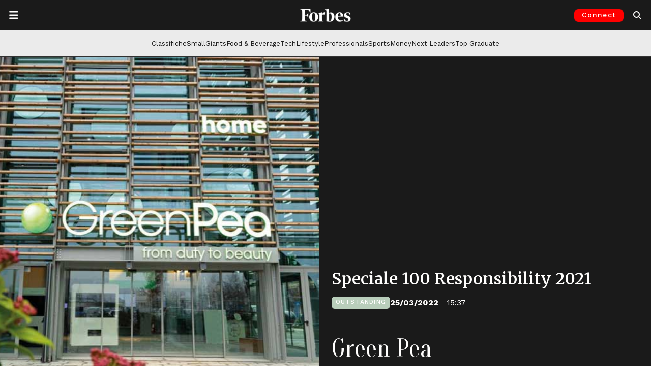

--- FILE ---
content_type: text/html; charset=UTF-8
request_url: https://forbes.it/eccellenza/green-pea/
body_size: 26678
content:
<!doctype html>
<html lang="it-IT">
<head>
	<meta charset="UTF-8">
	<meta name="viewport" content="width=device-width, initial-scale=1">
	<link rel="profile" href="https://gmpg.org/xfn/11">
	<link rel="preconnect" href="https://fonts.gstatic.com">
	<link rel="preconnect" href="https://resources.forbes.it">
	<link rel="preconnect" href="https://ads.pubmatic.com">
	<link rel="preconnect" href="https://connect.facebook.net">
	<link rel="preconnect" href="https://pagead2.googlesyndication.com">
	<link rel="preconnect" href="https://www.google-analytics.com">
  	<link rel="shortcut icon" href="https://forbes.it/favicon.ico" />

    
	<meta name='robots' content='index, follow, max-image-preview:large, max-snippet:-1, max-video-preview:-1' />
<!-- Google tag (gtag.js) consent mode dataLayer added by Site Kit -->
<script id="google_gtagjs-js-consent-mode-data-layer">
window.dataLayer = window.dataLayer || [];function gtag(){dataLayer.push(arguments);}
gtag('consent', 'default', {"ad_personalization":"denied","ad_storage":"denied","ad_user_data":"denied","analytics_storage":"denied","functionality_storage":"denied","security_storage":"denied","personalization_storage":"denied","region":["AT","BE","BG","CH","CY","CZ","DE","DK","EE","ES","FI","FR","GB","GR","HR","HU","IE","IS","IT","LI","LT","LU","LV","MT","NL","NO","PL","PT","RO","SE","SI","SK"],"wait_for_update":500});
window._googlesitekitConsentCategoryMap = {"statistics":["analytics_storage"],"marketing":["ad_storage","ad_user_data","ad_personalization"],"functional":["functionality_storage","security_storage"],"preferences":["personalization_storage"]};
window._googlesitekitConsents = {"ad_personalization":"denied","ad_storage":"denied","ad_user_data":"denied","analytics_storage":"denied","functionality_storage":"denied","security_storage":"denied","personalization_storage":"denied","region":["AT","BE","BG","CH","CY","CZ","DE","DK","EE","ES","FI","FR","GB","GR","HR","HU","IE","IS","IT","LI","LT","LU","LV","MT","NL","NO","PL","PT","RO","SE","SI","SK"],"wait_for_update":500};
</script>
<!-- End Google tag (gtag.js) consent mode dataLayer added by Site Kit -->

	<!-- This site is optimized with the Yoast SEO Premium plugin v26.8 (Yoast SEO v26.8) - https://yoast.com/product/yoast-seo-premium-wordpress/ -->
	<title>Green Pea - Forbes Italia</title>
	<link rel="canonical" href="https://forbes.it/eccellenza/green-pea/" />
	<meta property="og:locale" content="it_IT" />
	<meta property="og:type" content="article" />
	<meta property="og:title" content="Green Pea" />
	<meta property="og:description" content="Green Pea è il terzo progetto imprenditoriale della famiglia Farinetti, dopo UniEuro e Eataly. Ha aperto a Torino, al Lingotto, di fianco al primo Eataly, casa madre. In italiano si traduce... Leggi tutto" />
	<meta property="og:url" content="https://forbes.it/eccellenza/green-pea/" />
	<meta property="og:site_name" content="Forbes Italia" />
	<meta property="article:publisher" content="https://www.facebook.com/forbesitaly/" />
	<meta property="og:image" content="https://forbes.it/wp-content/uploads/2022/03/GreenPea_02.jpg" />
	<meta property="og:image:width" content="700" />
	<meta property="og:image:height" content="500" />
	<meta property="og:image:type" content="image/jpeg" />
	<meta name="twitter:card" content="summary_large_image" />
	<meta name="twitter:site" content="@forbesitalia" />
	<meta name="twitter:label1" content="Tempo di lettura stimato" />
	<meta name="twitter:data1" content="1 minuto" />
	<script type="application/ld+json" class="yoast-schema-graph">{"@context":"https://schema.org","@graph":[{"@type":"WebPage","@id":"https://forbes.it/eccellenza/green-pea/","url":"https://forbes.it/eccellenza/green-pea/","name":"Green Pea - Forbes Italia","isPartOf":{"@id":"https://forbes.it/#website"},"primaryImageOfPage":{"@id":"https://forbes.it/eccellenza/green-pea/#primaryimage"},"image":{"@id":"https://forbes.it/eccellenza/green-pea/#primaryimage"},"thumbnailUrl":"https://forbes.it/wp-content/uploads/2022/03/GreenPea_02.jpg","datePublished":"2022-03-25T14:37:26+00:00","breadcrumb":{"@id":"https://forbes.it/eccellenza/green-pea/#breadcrumb"},"inLanguage":"it-IT","potentialAction":[{"@type":"ReadAction","target":["https://forbes.it/eccellenza/green-pea/"]}]},{"@type":"ImageObject","inLanguage":"it-IT","@id":"https://forbes.it/eccellenza/green-pea/#primaryimage","url":"https://forbes.it/wp-content/uploads/2022/03/GreenPea_02.jpg","contentUrl":"https://forbes.it/wp-content/uploads/2022/03/GreenPea_02.jpg","width":700,"height":500},{"@type":"BreadcrumbList","@id":"https://forbes.it/eccellenza/green-pea/#breadcrumb","itemListElement":[{"@type":"ListItem","position":1,"name":"Home","item":"https://forbes.it/"},{"@type":"ListItem","position":2,"name":"Eccellenze","item":"https://forbes.it/eccellenza/"},{"@type":"ListItem","position":3,"name":"Green Pea"}]},{"@type":"WebSite","@id":"https://forbes.it/#website","url":"https://forbes.it/","name":"Forbes Italia","description":"Business, classifiche, leader.","publisher":{"@id":"https://forbes.it/#organization"},"alternateName":"Forbes","potentialAction":[{"@type":"SearchAction","target":{"@type":"EntryPoint","urlTemplate":"https://forbes.it/?s={search_term_string}"},"query-input":{"@type":"PropertyValueSpecification","valueRequired":true,"valueName":"search_term_string"}}],"inLanguage":"it-IT"},{"@type":"Organization","@id":"https://forbes.it/#organization","name":"Forbes Italia","alternateName":"Forbes","url":"https://forbes.it/","logo":{"@type":"ImageObject","inLanguage":"it-IT","@id":"https://forbes.it/#/schema/logo/image/","url":"https://forbes.it/wp-content/uploads/2025/05/F-forbes.png","contentUrl":"https://forbes.it/wp-content/uploads/2025/05/F-forbes.png","width":1000,"height":1000,"caption":"Forbes Italia"},"image":{"@id":"https://forbes.it/#/schema/logo/image/"},"sameAs":["https://www.facebook.com/forbesitaly/","https://x.com/forbesitalia","https://www.instagram.com/forbesitalia/","https://it.linkedin.com/company/forbesitalia","https://www.youtube.com/channel/UCHC3i0FNPjdzDxYvoxwI8TA","https://bsky.app/profile/forbes.it"]}]}</script>
	<!-- / Yoast SEO Premium plugin. -->


<link rel='dns-prefetch' href='//cdn.jsdelivr.net' />
<link rel='dns-prefetch' href='//www.googletagmanager.com' />
<link rel='dns-prefetch' href='//fonts.googleapis.com' />
<link rel='dns-prefetch' href='//resources.forbes.it' />
<link rel="alternate" type="application/rss+xml" title="Forbes Italia &raquo; Feed" href="https://forbes.it/feed/" />
<link rel="alternate" title="oEmbed (JSON)" type="application/json+oembed" href="https://forbes.it/wp-json/oembed/1.0/embed?url=https%3A%2F%2Fforbes.it%2Feccellenza%2Fgreen-pea%2F" />
<link rel="alternate" title="oEmbed (XML)" type="text/xml+oembed" href="https://forbes.it/wp-json/oembed/1.0/embed?url=https%3A%2F%2Fforbes.it%2Feccellenza%2Fgreen-pea%2F&#038;format=xml" />
<!-- forbes.it is managing ads with Advanced Ads 2.0.16 – https://wpadvancedads.com/ --><script id="forbes-ready">
			window.advanced_ads_ready=function(e,a){a=a||"complete";var d=function(e){return"interactive"===a?"loading"!==e:"complete"===e};d(document.readyState)?e():document.addEventListener("readystatechange",(function(a){d(a.target.readyState)&&e()}),{once:"interactive"===a})},window.advanced_ads_ready_queue=window.advanced_ads_ready_queue||[];		</script>
		<style id='wp-img-auto-sizes-contain-inline-css'>
img:is([sizes=auto i],[sizes^="auto," i]){contain-intrinsic-size:3000px 1500px}
/*# sourceURL=wp-img-auto-sizes-contain-inline-css */
</style>
<style id='wp-block-library-inline-css'>
:root{--wp-block-synced-color:#7a00df;--wp-block-synced-color--rgb:122,0,223;--wp-bound-block-color:var(--wp-block-synced-color);--wp-editor-canvas-background:#ddd;--wp-admin-theme-color:#007cba;--wp-admin-theme-color--rgb:0,124,186;--wp-admin-theme-color-darker-10:#006ba1;--wp-admin-theme-color-darker-10--rgb:0,107,160.5;--wp-admin-theme-color-darker-20:#005a87;--wp-admin-theme-color-darker-20--rgb:0,90,135;--wp-admin-border-width-focus:2px}@media (min-resolution:192dpi){:root{--wp-admin-border-width-focus:1.5px}}.wp-element-button{cursor:pointer}:root .has-very-light-gray-background-color{background-color:#eee}:root .has-very-dark-gray-background-color{background-color:#313131}:root .has-very-light-gray-color{color:#eee}:root .has-very-dark-gray-color{color:#313131}:root .has-vivid-green-cyan-to-vivid-cyan-blue-gradient-background{background:linear-gradient(135deg,#00d084,#0693e3)}:root .has-purple-crush-gradient-background{background:linear-gradient(135deg,#34e2e4,#4721fb 50%,#ab1dfe)}:root .has-hazy-dawn-gradient-background{background:linear-gradient(135deg,#faaca8,#dad0ec)}:root .has-subdued-olive-gradient-background{background:linear-gradient(135deg,#fafae1,#67a671)}:root .has-atomic-cream-gradient-background{background:linear-gradient(135deg,#fdd79a,#004a59)}:root .has-nightshade-gradient-background{background:linear-gradient(135deg,#330968,#31cdcf)}:root .has-midnight-gradient-background{background:linear-gradient(135deg,#020381,#2874fc)}:root{--wp--preset--font-size--normal:16px;--wp--preset--font-size--huge:42px}.has-regular-font-size{font-size:1em}.has-larger-font-size{font-size:2.625em}.has-normal-font-size{font-size:var(--wp--preset--font-size--normal)}.has-huge-font-size{font-size:var(--wp--preset--font-size--huge)}.has-text-align-center{text-align:center}.has-text-align-left{text-align:left}.has-text-align-right{text-align:right}.has-fit-text{white-space:nowrap!important}#end-resizable-editor-section{display:none}.aligncenter{clear:both}.items-justified-left{justify-content:flex-start}.items-justified-center{justify-content:center}.items-justified-right{justify-content:flex-end}.items-justified-space-between{justify-content:space-between}.screen-reader-text{border:0;clip-path:inset(50%);height:1px;margin:-1px;overflow:hidden;padding:0;position:absolute;width:1px;word-wrap:normal!important}.screen-reader-text:focus{background-color:#ddd;clip-path:none;color:#444;display:block;font-size:1em;height:auto;left:5px;line-height:normal;padding:15px 23px 14px;text-decoration:none;top:5px;width:auto;z-index:100000}html :where(.has-border-color){border-style:solid}html :where([style*=border-top-color]){border-top-style:solid}html :where([style*=border-right-color]){border-right-style:solid}html :where([style*=border-bottom-color]){border-bottom-style:solid}html :where([style*=border-left-color]){border-left-style:solid}html :where([style*=border-width]){border-style:solid}html :where([style*=border-top-width]){border-top-style:solid}html :where([style*=border-right-width]){border-right-style:solid}html :where([style*=border-bottom-width]){border-bottom-style:solid}html :where([style*=border-left-width]){border-left-style:solid}html :where(img[class*=wp-image-]){height:auto;max-width:100%}:where(figure){margin:0 0 1em}html :where(.is-position-sticky){--wp-admin--admin-bar--position-offset:var(--wp-admin--admin-bar--height,0px)}@media screen and (max-width:600px){html :where(.is-position-sticky){--wp-admin--admin-bar--position-offset:0px}}

/*# sourceURL=wp-block-library-inline-css */
</style><style id='global-styles-inline-css'>
:root{--wp--preset--aspect-ratio--square: 1;--wp--preset--aspect-ratio--4-3: 4/3;--wp--preset--aspect-ratio--3-4: 3/4;--wp--preset--aspect-ratio--3-2: 3/2;--wp--preset--aspect-ratio--2-3: 2/3;--wp--preset--aspect-ratio--16-9: 16/9;--wp--preset--aspect-ratio--9-16: 9/16;--wp--preset--color--black: #000000;--wp--preset--color--cyan-bluish-gray: #abb8c3;--wp--preset--color--white: #ffffff;--wp--preset--color--pale-pink: #f78da7;--wp--preset--color--vivid-red: #cf2e2e;--wp--preset--color--luminous-vivid-orange: #ff6900;--wp--preset--color--luminous-vivid-amber: #fcb900;--wp--preset--color--light-green-cyan: #7bdcb5;--wp--preset--color--vivid-green-cyan: #00d084;--wp--preset--color--pale-cyan-blue: #8ed1fc;--wp--preset--color--vivid-cyan-blue: #0693e3;--wp--preset--color--vivid-purple: #9b51e0;--wp--preset--gradient--vivid-cyan-blue-to-vivid-purple: linear-gradient(135deg,rgb(6,147,227) 0%,rgb(155,81,224) 100%);--wp--preset--gradient--light-green-cyan-to-vivid-green-cyan: linear-gradient(135deg,rgb(122,220,180) 0%,rgb(0,208,130) 100%);--wp--preset--gradient--luminous-vivid-amber-to-luminous-vivid-orange: linear-gradient(135deg,rgb(252,185,0) 0%,rgb(255,105,0) 100%);--wp--preset--gradient--luminous-vivid-orange-to-vivid-red: linear-gradient(135deg,rgb(255,105,0) 0%,rgb(207,46,46) 100%);--wp--preset--gradient--very-light-gray-to-cyan-bluish-gray: linear-gradient(135deg,rgb(238,238,238) 0%,rgb(169,184,195) 100%);--wp--preset--gradient--cool-to-warm-spectrum: linear-gradient(135deg,rgb(74,234,220) 0%,rgb(151,120,209) 20%,rgb(207,42,186) 40%,rgb(238,44,130) 60%,rgb(251,105,98) 80%,rgb(254,248,76) 100%);--wp--preset--gradient--blush-light-purple: linear-gradient(135deg,rgb(255,206,236) 0%,rgb(152,150,240) 100%);--wp--preset--gradient--blush-bordeaux: linear-gradient(135deg,rgb(254,205,165) 0%,rgb(254,45,45) 50%,rgb(107,0,62) 100%);--wp--preset--gradient--luminous-dusk: linear-gradient(135deg,rgb(255,203,112) 0%,rgb(199,81,192) 50%,rgb(65,88,208) 100%);--wp--preset--gradient--pale-ocean: linear-gradient(135deg,rgb(255,245,203) 0%,rgb(182,227,212) 50%,rgb(51,167,181) 100%);--wp--preset--gradient--electric-grass: linear-gradient(135deg,rgb(202,248,128) 0%,rgb(113,206,126) 100%);--wp--preset--gradient--midnight: linear-gradient(135deg,rgb(2,3,129) 0%,rgb(40,116,252) 100%);--wp--preset--font-size--small: 13px;--wp--preset--font-size--medium: 20px;--wp--preset--font-size--large: 36px;--wp--preset--font-size--x-large: 42px;--wp--preset--spacing--20: 0.44rem;--wp--preset--spacing--30: 0.67rem;--wp--preset--spacing--40: 1rem;--wp--preset--spacing--50: 1.5rem;--wp--preset--spacing--60: 2.25rem;--wp--preset--spacing--70: 3.38rem;--wp--preset--spacing--80: 5.06rem;--wp--preset--shadow--natural: 6px 6px 9px rgba(0, 0, 0, 0.2);--wp--preset--shadow--deep: 12px 12px 50px rgba(0, 0, 0, 0.4);--wp--preset--shadow--sharp: 6px 6px 0px rgba(0, 0, 0, 0.2);--wp--preset--shadow--outlined: 6px 6px 0px -3px rgb(255, 255, 255), 6px 6px rgb(0, 0, 0);--wp--preset--shadow--crisp: 6px 6px 0px rgb(0, 0, 0);}:where(.is-layout-flex){gap: 0.5em;}:where(.is-layout-grid){gap: 0.5em;}body .is-layout-flex{display: flex;}.is-layout-flex{flex-wrap: wrap;align-items: center;}.is-layout-flex > :is(*, div){margin: 0;}body .is-layout-grid{display: grid;}.is-layout-grid > :is(*, div){margin: 0;}:where(.wp-block-columns.is-layout-flex){gap: 2em;}:where(.wp-block-columns.is-layout-grid){gap: 2em;}:where(.wp-block-post-template.is-layout-flex){gap: 1.25em;}:where(.wp-block-post-template.is-layout-grid){gap: 1.25em;}.has-black-color{color: var(--wp--preset--color--black) !important;}.has-cyan-bluish-gray-color{color: var(--wp--preset--color--cyan-bluish-gray) !important;}.has-white-color{color: var(--wp--preset--color--white) !important;}.has-pale-pink-color{color: var(--wp--preset--color--pale-pink) !important;}.has-vivid-red-color{color: var(--wp--preset--color--vivid-red) !important;}.has-luminous-vivid-orange-color{color: var(--wp--preset--color--luminous-vivid-orange) !important;}.has-luminous-vivid-amber-color{color: var(--wp--preset--color--luminous-vivid-amber) !important;}.has-light-green-cyan-color{color: var(--wp--preset--color--light-green-cyan) !important;}.has-vivid-green-cyan-color{color: var(--wp--preset--color--vivid-green-cyan) !important;}.has-pale-cyan-blue-color{color: var(--wp--preset--color--pale-cyan-blue) !important;}.has-vivid-cyan-blue-color{color: var(--wp--preset--color--vivid-cyan-blue) !important;}.has-vivid-purple-color{color: var(--wp--preset--color--vivid-purple) !important;}.has-black-background-color{background-color: var(--wp--preset--color--black) !important;}.has-cyan-bluish-gray-background-color{background-color: var(--wp--preset--color--cyan-bluish-gray) !important;}.has-white-background-color{background-color: var(--wp--preset--color--white) !important;}.has-pale-pink-background-color{background-color: var(--wp--preset--color--pale-pink) !important;}.has-vivid-red-background-color{background-color: var(--wp--preset--color--vivid-red) !important;}.has-luminous-vivid-orange-background-color{background-color: var(--wp--preset--color--luminous-vivid-orange) !important;}.has-luminous-vivid-amber-background-color{background-color: var(--wp--preset--color--luminous-vivid-amber) !important;}.has-light-green-cyan-background-color{background-color: var(--wp--preset--color--light-green-cyan) !important;}.has-vivid-green-cyan-background-color{background-color: var(--wp--preset--color--vivid-green-cyan) !important;}.has-pale-cyan-blue-background-color{background-color: var(--wp--preset--color--pale-cyan-blue) !important;}.has-vivid-cyan-blue-background-color{background-color: var(--wp--preset--color--vivid-cyan-blue) !important;}.has-vivid-purple-background-color{background-color: var(--wp--preset--color--vivid-purple) !important;}.has-black-border-color{border-color: var(--wp--preset--color--black) !important;}.has-cyan-bluish-gray-border-color{border-color: var(--wp--preset--color--cyan-bluish-gray) !important;}.has-white-border-color{border-color: var(--wp--preset--color--white) !important;}.has-pale-pink-border-color{border-color: var(--wp--preset--color--pale-pink) !important;}.has-vivid-red-border-color{border-color: var(--wp--preset--color--vivid-red) !important;}.has-luminous-vivid-orange-border-color{border-color: var(--wp--preset--color--luminous-vivid-orange) !important;}.has-luminous-vivid-amber-border-color{border-color: var(--wp--preset--color--luminous-vivid-amber) !important;}.has-light-green-cyan-border-color{border-color: var(--wp--preset--color--light-green-cyan) !important;}.has-vivid-green-cyan-border-color{border-color: var(--wp--preset--color--vivid-green-cyan) !important;}.has-pale-cyan-blue-border-color{border-color: var(--wp--preset--color--pale-cyan-blue) !important;}.has-vivid-cyan-blue-border-color{border-color: var(--wp--preset--color--vivid-cyan-blue) !important;}.has-vivid-purple-border-color{border-color: var(--wp--preset--color--vivid-purple) !important;}.has-vivid-cyan-blue-to-vivid-purple-gradient-background{background: var(--wp--preset--gradient--vivid-cyan-blue-to-vivid-purple) !important;}.has-light-green-cyan-to-vivid-green-cyan-gradient-background{background: var(--wp--preset--gradient--light-green-cyan-to-vivid-green-cyan) !important;}.has-luminous-vivid-amber-to-luminous-vivid-orange-gradient-background{background: var(--wp--preset--gradient--luminous-vivid-amber-to-luminous-vivid-orange) !important;}.has-luminous-vivid-orange-to-vivid-red-gradient-background{background: var(--wp--preset--gradient--luminous-vivid-orange-to-vivid-red) !important;}.has-very-light-gray-to-cyan-bluish-gray-gradient-background{background: var(--wp--preset--gradient--very-light-gray-to-cyan-bluish-gray) !important;}.has-cool-to-warm-spectrum-gradient-background{background: var(--wp--preset--gradient--cool-to-warm-spectrum) !important;}.has-blush-light-purple-gradient-background{background: var(--wp--preset--gradient--blush-light-purple) !important;}.has-blush-bordeaux-gradient-background{background: var(--wp--preset--gradient--blush-bordeaux) !important;}.has-luminous-dusk-gradient-background{background: var(--wp--preset--gradient--luminous-dusk) !important;}.has-pale-ocean-gradient-background{background: var(--wp--preset--gradient--pale-ocean) !important;}.has-electric-grass-gradient-background{background: var(--wp--preset--gradient--electric-grass) !important;}.has-midnight-gradient-background{background: var(--wp--preset--gradient--midnight) !important;}.has-small-font-size{font-size: var(--wp--preset--font-size--small) !important;}.has-medium-font-size{font-size: var(--wp--preset--font-size--medium) !important;}.has-large-font-size{font-size: var(--wp--preset--font-size--large) !important;}.has-x-large-font-size{font-size: var(--wp--preset--font-size--x-large) !important;}
/*# sourceURL=global-styles-inline-css */
</style>

<style id='classic-theme-styles-inline-css'>
/*! This file is auto-generated */
.wp-block-button__link{color:#fff;background-color:#32373c;border-radius:9999px;box-shadow:none;text-decoration:none;padding:calc(.667em + 2px) calc(1.333em + 2px);font-size:1.125em}.wp-block-file__button{background:#32373c;color:#fff;text-decoration:none}
/*# sourceURL=/wp-includes/css/classic-themes.min.css */
</style>
<link rel='stylesheet' id='wp-components-css' href='https://forbes.it/wp-includes/css/dist/components/style.min.css?ver=6.9' media='all' />
<link rel='stylesheet' id='wp-preferences-css' href='https://forbes.it/wp-includes/css/dist/preferences/style.min.css?ver=6.9' media='all' />
<link rel='stylesheet' id='wp-block-editor-css' href='https://forbes.it/wp-includes/css/dist/block-editor/style.min.css?ver=6.9' media='all' />
<link rel='stylesheet' id='popup-maker-block-library-style-css' href='https://forbes.it/wp-content/plugins/popup-maker/dist/packages/block-library-style.css?ver=dbea705cfafe089d65f1' media='all' />
<link rel='stylesheet' id='wpos-slick-style-css' href='https://forbes.it/wp-content/plugins/wp-logo-showcase-responsive-slider-pro/assets/css/slick.css?ver=1.5.1' media='all' />
<link rel='stylesheet' id='wpos-animate-style-css' href='https://forbes.it/wp-content/plugins/wp-logo-showcase-responsive-slider-pro/assets/css/animate.min.css?ver=1.5.1' media='all' />
<link rel='stylesheet' id='wpls-pro-public-style-css' href='https://forbes.it/wp-content/plugins/wp-logo-showcase-responsive-slider-pro/assets/css/wpls-pro-public.css?ver=1.5.1' media='all' />
<link rel='stylesheet' id='google-fonts-headings_font_primary-css' href='https://fonts.googleapis.com/css2?family=Merriweather%3Aital%2Cwght%400%2C100%3B0%2C200%3B0%2C300%3B0%2C400%3B0%2C500%3B0%2C600%3B0%2C700%3B1%2C200%3B1%2C400%3B1%2C600%3B1%2C700&#038;display=swap&#038;ver=6.9' media='all' />
<link rel='stylesheet' id='google-fonts-headings_font_secondary-css' href='https://fonts.googleapis.com/css2?family=Work+Sans%3Aital%2Cwght%400%2C100%3B0%2C200%3B0%2C300%3B0%2C400%3B0%2C500%3B0%2C600%3B0%2C700%3B1%2C200%3B1%2C400%3B1%2C600%3B1%2C700&#038;display=swap&#038;ver=6.9' media='all' />
<link rel='stylesheet' id='google-fonts-headings_font_slim-css' href='https://fonts.googleapis.com/css2?family=Oranienbaum%3Aital%2Cwght%400%2C100%3B0%2C200%3B0%2C300%3B0%2C400%3B0%2C500%3B0%2C600%3B0%2C700%3B1%2C200%3B1%2C400%3B1%2C600%3B1%2C700&#038;display=swap&#038;ver=6.9' media='all' />
<link rel='stylesheet' id='bootstrap-css-css' href='https://cdn.jsdelivr.net/npm/bootstrap@5.3.2/dist/css/bootstrap.min.css?ver=5.3.2' media='all' />
<link rel='stylesheet' id='forbes_theme_2023-style-css' href='https://forbes.it/wp-content/themes/forbes_theme_2023/style.css?ver=1.26.0' media='all' />
<style id='forbes_theme_2023-style-inline-css'>
 :root {--font-bfc-headings-primary: Merriweather; --font-bfc-headings-secondary: Work Sans;  }  .bfc-category-color-academy { color: #404040 !important; } .bfc-bg-category-color-academy { background-color: #404040 !important; } .bfc-category-color-adbiz { color: #404040 !important; } .bfc-bg-category-color-adbiz { background-color: #404040 !important; } .bfc-category-color-aria-pulita { color: #404040 !important; } .bfc-bg-category-color-aria-pulita { background-color: #404040 !important; } .bfc-category-color-responsibility-assicurazioni { color: #8cc63f !important; } .bfc-bg-category-color-responsibility-assicurazioni { background-color: #8cc63f !important; } .bfc-category-color-aworld-racconta-cambia-menti { color: #404040 !important; } .bfc-bg-category-color-aworld-racconta-cambia-menti { background-color: #404040 !important; } .bfc-category-color-responsibility-banche { color: #8cc63f !important; } .bfc-bg-category-color-responsibility-banche { background-color: #8cc63f !important; } .bfc-category-color-100-responsibility-2021-banking-finance { color: #afc6dd !important; } .bfc-bg-category-color-100-responsibility-2021-banking-finance { background-color: #afc6dd !important; } .bfc-category-color-100-responsibility-2022-banking-finance { color: #afc6dd !important; } .bfc-bg-category-color-100-responsibility-2022-banking-finance { background-color: #afc6dd !important; } .bfc-category-color-employers-2021-banking-finance { color: #b3b298 !important; } .bfc-bg-category-color-employers-2021-banking-finance { background-color: #b3b298 !important; } .bfc-category-color-best-italia { color: #4c6772 !important; } .bfc-bg-category-color-best-italia { background-color: #4c6772 !important; } .bfc-category-color-big-data { color: #404040 !important; } .bfc-bg-category-color-big-data { background-color: #404040 !important; } .bfc-category-color-blockchain_and_co { color: #404040 !important; } .bfc-bg-category-color-blockchain_and_co { background-color: #404040 !important; } .bfc-category-color-blockchain-and-co-puntate { color: #404040 !important; } .bfc-bg-category-color-blockchain-and-co-puntate { background-color: #404040 !important; } .bfc-category-color-eccellenze-small-giants-brand { color: #98c02c !important; } .bfc-bg-category-color-eccellenze-small-giants-brand { background-color: #98c02c !important; } .bfc-category-color-brandvoice { color: #dd3333 !important; } .bfc-bg-category-color-brandvoice { background-color: #dd3333 !important; } .bfc-category-color-breaking { color: #aa0000 !important; } .bfc-bg-category-color-breaking { background-color: #aa0000 !important; } .bfc-category-color-eccellenze-insurtech-broker-2021 { color: #00adcb !important; } .bfc-bg-category-color-eccellenze-insurtech-broker-2021 { background-color: #00adcb !important; } .bfc-category-color-business { color: #00808a !important; } .bfc-bg-category-color-business { background-color: #00808a !important; } .bfc-category-color-cars { color: #ff891f !important; } .bfc-bg-category-color-cars { background-color: #ff891f !important; } .bfc-category-color-classifiche { color: #e61515 !important; } .bfc-bg-category-color-classifiche { background-color: #e61515 !important; } .bfc-category-color-club-deal-online { color: #404040 !important; } .bfc-bg-category-color-club-deal-online { background-color: #404040 !important; } .bfc-category-color-100-responsibility-2021-consulting { color: #c5b2bc !important; } .bfc-bg-category-color-100-responsibility-2021-consulting { background-color: #c5b2bc !important; } .bfc-category-color-100-professionals-2022-consulting { color: #8a0000 !important; } .bfc-bg-category-color-100-professionals-2022-consulting { background-color: #8a0000 !important; } .bfc-category-color-employers-2021-consulting { color: #94729a !important; } .bfc-bg-category-color-employers-2021-consulting { background-color: #94729a !important; } .bfc-category-color-responsibility-consulting { color: #8cc63f !important; } .bfc-bg-category-color-responsibility-consulting { background-color: #8cc63f !important; } .bfc-category-color-eccellenze-consulting-2021 { color: #9c9d7b !important; } .bfc-bg-category-color-eccellenze-consulting-2021 { background-color: #9c9d7b !important; } .bfc-category-color-100-responsibility-2022-consulting { color: #c5b2bc !important; } .bfc-bg-category-color-100-responsibility-2022-consulting { background-color: #c5b2bc !important; } .bfc-category-color-eccellenze-insurtech-consulting-2021 { color: #ec6607 !important; } .bfc-bg-category-color-eccellenze-insurtech-consulting-2021 { background-color: #ec6607 !important; } .bfc-category-color-100-professionals-2023-consulting-firm { color: #644c16 !important; } .bfc-bg-category-color-100-professionals-2023-consulting-firm { background-color: #644c16 !important; } .bfc-category-color-100-responsibility-2021-consumer { color: #e1c591 !important; } .bfc-bg-category-color-100-responsibility-2021-consumer { background-color: #e1c591 !important; } .bfc-category-color-responsibility-consumer { color: #8cc63f !important; } .bfc-bg-category-color-responsibility-consumer { background-color: #8cc63f !important; } .bfc-category-color-100-responsibility-2022-consumer { color: #e1c591 !important; } .bfc-bg-category-color-100-responsibility-2022-consumer { background-color: #e1c591 !important; } .bfc-category-color-employers-2021-consumer-services { color: #397a94 !important; } .bfc-bg-category-color-employers-2021-consumer-services { background-color: #397a94 !important; } .bfc-category-color-eccellenze-small-giants-culture { color: #c08bb9 !important; } .bfc-bg-category-color-eccellenze-small-giants-culture { background-color: #c08bb9 !important; } .bfc-category-color-cyber-security-revolution { color: #404040 !important; } .bfc-bg-category-color-cyber-security-revolution { background-color: #404040 !important; } .bfc-category-color-cybersecurity { color: #404040 !important; } .bfc-bg-category-color-cybersecurity { background-color: #404040 !important; } .bfc-category-color-daniele-vigano-racconta-7-giorni-per-volare { color: #404040 !important; } .bfc-bg-category-color-daniele-vigano-racconta-7-giorni-per-volare { background-color: #404040 !important; } .bfc-category-color-dario-castiglia-racconta-remax { color: #404040 !important; } .bfc-bg-category-color-dario-castiglia-racconta-remax { background-color: #404040 !important; } .bfc-category-color-design { color: #999999 !important; } .bfc-bg-category-color-design { background-color: #999999 !important; } .bfc-category-color-eccellenze-insurtech-digital-broker-2021 { color: #005075 !important; } .bfc-bg-category-color-eccellenze-insurtech-digital-broker-2021 { background-color: #005075 !important; } .bfc-category-color-eccellenze-insurtech-digital-insurance-2021 { color: #93c01d !important; } .bfc-bg-category-color-eccellenze-insurtech-digital-insurance-2021 { background-color: #93c01d !important; } .bfc-category-color-discover-it { color: #404040 !important; } .bfc-bg-category-color-discover-it { background-color: #404040 !important; } .bfc-category-color-100-eccellenze-italiane-2022-drink { color: #75ffca !important; } .bfc-bg-category-color-100-eccellenze-italiane-2022-drink { background-color: #75ffca !important; } .bfc-category-color-100-eccellenze-italiane-2023-drink { color: #d7171e !important; } .bfc-bg-category-color-100-eccellenze-italiane-2023-drink { background-color: #d7171e !important; } .bfc-category-color-eccellenze-drink-2021 { color: #80d6f7 !important; } .bfc-bg-category-color-eccellenze-drink-2021 { background-color: #80d6f7 !important; } .bfc-category-color-responsibility-energia { color: #8cc63f !important; } .bfc-bg-category-color-responsibility-energia { background-color: #8cc63f !important; } .bfc-category-color-100-responsibility-2021-energy { color: #d5e1a9 !important; } .bfc-bg-category-color-100-responsibility-2021-energy { background-color: #d5e1a9 !important; } .bfc-category-color-100-responsibility-2022-energy { color: #d5e1a9 !important; } .bfc-bg-category-color-100-responsibility-2022-energy { background-color: #d5e1a9 !important; } .bfc-category-color-employers-2021-energy-mobility { color: #adce6f !important; } .bfc-bg-category-color-employers-2021-energy-mobility { background-color: #adce6f !important; } .bfc-category-color-enrico-quaroni-racconta-fanplayr { color: #404040 !important; } .bfc-bg-category-color-enrico-quaroni-racconta-fanplayr { background-color: #404040 !important; } .bfc-category-color-100-responsibility-2022-fashion-design { color: #e0c6ce !important; } .bfc-bg-category-color-100-responsibility-2022-fashion-design { background-color: #e0c6ce !important; } .bfc-category-color-100-responsibility-2021-fashion-design { color: #e0c6ce !important; } .bfc-bg-category-color-100-responsibility-2021-fashion-design { background-color: #e0c6ce !important; } .bfc-category-color-employers-2021-fashion-design { color: #df829d !important; } .bfc-bg-category-color-employers-2021-fashion-design { background-color: #df829d !important; } .bfc-category-color-responsibility-finanza { color: #8cc63f !important; } .bfc-bg-category-color-responsibility-finanza { background-color: #8cc63f !important; } .bfc-category-color-employers-2021-food { color: #fbbc43 !important; } .bfc-bg-category-color-employers-2021-food { background-color: #fbbc43 !important; } .bfc-category-color-responsibility-food { color: #8cc63f !important; } .bfc-bg-category-color-responsibility-food { background-color: #8cc63f !important; } .bfc-category-color-100-eccellenze-italiane-2022-food { color: #ffdc2e !important; } .bfc-bg-category-color-100-eccellenze-italiane-2022-food { background-color: #ffdc2e !important; } .bfc-category-color-eccellenze-food-2021 { color: #e39867 !important; } .bfc-bg-category-color-eccellenze-food-2021 { background-color: #e39867 !important; } .bfc-category-color-100-eccellenze-italiane-2023-food { color: #603712 !important; } .bfc-bg-category-color-100-eccellenze-italiane-2023-food { background-color: #603712 !important; } .bfc-category-color-100-responsibility-2022-food-drink { color: #ffe185 !important; } .bfc-bg-category-color-100-responsibility-2022-food-drink { background-color: #ffe185 !important; } .bfc-category-color-100-responsibility-2021-food-drink { color: #ffe185 !important; } .bfc-bg-category-color-100-responsibility-2021-food-drink { background-color: #ffe185 !important; } .bfc-category-color-forbes-0-0 { color: #404040 !important; } .bfc-bg-category-color-forbes-0-0 { background-color: #404040 !important; } .bfc-category-color-forbes-best-choice-travel-cars { color: #404040 !important; } .bfc-bg-category-color-forbes-best-choice-travel-cars { background-color: #404040 !important; } .bfc-category-color-forbes-digital-revolution { color: #404040 !important; } .bfc-bg-category-color-forbes-digital-revolution { background-color: #404040 !important; } .bfc-category-color-forbes-digital-revolution-iii-edizione { color: #404040 !important; } .bfc-bg-category-color-forbes-digital-revolution-iii-edizione { background-color: #404040 !important; } .bfc-category-color-forbes-digital-revolution-events { color: #404040 !important; } .bfc-bg-category-color-forbes-digital-revolution-events { background-color: #404040 !important; } .bfc-category-color-forbes-editors-picks { color: #404040 !important; } .bfc-bg-category-color-forbes-editors-picks { background-color: #404040 !important; } .bfc-category-color-forbes-job-trends { color: #404040 !important; } .bfc-bg-category-color-forbes-job-trends { background-color: #404040 !important; } .bfc-category-color-forbes-le-village { color: #404040 !important; } .bfc-bg-category-color-forbes-le-village { background-color: #404040 !important; } .bfc-category-color-forbes-lists { color: #77435c !important; } .bfc-bg-category-color-forbes-lists { background-color: #77435c !important; } .bfc-category-color-forbes-the-fool { color: #404040 !important; } .bfc-bg-category-color-forbes-the-fool { background-color: #404040 !important; } .bfc-category-color-forbes-video { color: #404040 !important; } .bfc-bg-category-color-forbes-video { background-color: #404040 !important; } .bfc-category-color-forbesacademy { color: #404040 !important; } .bfc-bg-category-color-forbesacademy { background-color: #404040 !important; } .bfc-category-color-cenacolo { color: #404040 !important; } .bfc-bg-category-color-cenacolo { background-color: #404040 !important; } .bfc-category-color-forbesleader { color: #404040 !important; } .bfc-bg-category-color-forbesleader { background-color: #404040 !important; } .bfc-category-color-forbesleader-digital { color: #404040 !important; } .bfc-bg-category-color-forbesleader-digital { background-color: #404040 !important; } .bfc-category-color-forbesmobility { color: #404040 !important; } .bfc-bg-category-color-forbesmobility { background-color: #404040 !important; } .bfc-category-color-forbesnextheroes { color: #404040 !important; } .bfc-bg-category-color-forbesnextheroes { background-color: #404040 !important; } .bfc-category-color-silicio { color: #404040 !important; } .bfc-bg-category-color-silicio { background-color: #404040 !important; } .bfc-category-color-eccellenze-foreign-law-firm-2021 { color: #9c9d7b !important; } .bfc-bg-category-color-eccellenze-foreign-law-firm-2021 { background-color: #9c9d7b !important; } .bfc-category-color-100-professionals-2023-foreign-law-firm { color: #eac02a !important; } .bfc-bg-category-color-100-professionals-2023-foreign-law-firm { background-color: #eac02a !important; } .bfc-category-color-100-professionals-2022-foreign-law-firm { color: #cf4dff !important; } .bfc-bg-category-color-100-professionals-2022-foreign-law-firm { background-color: #cf4dff !important; } .bfc-category-color-from-revolution-to-samsungs-solution { color: #404040 !important; } .bfc-bg-category-color-from-revolution-to-samsungs-solution { background-color: #404040 !important; } .bfc-category-color-good-stories { color: #eb6262 !important; } .bfc-bg-category-color-good-stories { background-color: #eb6262 !important; } .bfc-category-color-100-responsibility-2022-healthcare { color: #b5a0c7 !important; } .bfc-bg-category-color-100-responsibility-2022-healthcare { background-color: #b5a0c7 !important; } .bfc-category-color-employers-2021-healthcare { color: #8acbc1 !important; } .bfc-bg-category-color-employers-2021-healthcare { background-color: #8acbc1 !important; } .bfc-category-color-eccellenze-hotel { color: #008ab7 !important; } .bfc-bg-category-color-eccellenze-hotel { background-color: #008ab7 !important; } .bfc-category-color-100-responsibility-2021-industry { color: #a7b8ba !important; } .bfc-bg-category-color-100-responsibility-2021-industry { background-color: #a7b8ba !important; } .bfc-category-color-responsibility-industry { color: #8cc63f !important; } .bfc-bg-category-color-responsibility-industry { background-color: #8cc63f !important; } .bfc-category-color-100-responsibility-2022-industry { color: #a7b8ba !important; } .bfc-bg-category-color-100-responsibility-2022-industry { background-color: #a7b8ba !important; } .bfc-category-color-employers-2021-industry { color: #6f9ed4 !important; } .bfc-bg-category-color-employers-2021-industry { background-color: #6f9ed4 !important; } .bfc-category-color-eccellenze-small-giants-innovation { color: #dfc48b !important; } .bfc-bg-category-color-eccellenze-small-giants-innovation { background-color: #dfc48b !important; } .bfc-category-color-innovation { color: #0066b2 !important; } .bfc-bg-category-color-innovation { background-color: #0066b2 !important; } .bfc-category-color-eccellenze-insurtech-innovation-services-2021 { color: #d6006f !important; } .bfc-bg-category-color-eccellenze-insurtech-innovation-services-2021 { background-color: #d6006f !important; } .bfc-category-color-innovators-talks { color: #404040 !important; } .bfc-bg-category-color-innovators-talks { background-color: #404040 !important; } .bfc-category-color-employers-2021-insurance { color: #f39655 !important; } .bfc-bg-category-color-employers-2021-insurance { background-color: #f39655 !important; } .bfc-category-color-100-responsibility-2021-insurance { color: #b5a0c7 !important; } .bfc-bg-category-color-100-responsibility-2021-insurance { background-color: #b5a0c7 !important; } .bfc-category-color-eccellenze-insurtech-insurance-2021 { color: #ffcc00 !important; } .bfc-bg-category-color-eccellenze-insurtech-insurance-2021 { background-color: #ffcc00 !important; } .bfc-category-color-interbrand-arenas { color: #404040 !important; } .bfc-bg-category-color-interbrand-arenas { background-color: #404040 !important; } .bfc-category-color-eccellenze-insurtech-international-startup-2021 { color: #4bbbbc !important; } .bfc-bg-category-color-eccellenze-insurtech-international-startup-2021 { background-color: #4bbbbc !important; } .bfc-category-color-eccellenze-small-giants-internationalization { color: #00ada1 !important; } .bfc-bg-category-color-eccellenze-small-giants-internationalization { background-color: #00ada1 !important; } .bfc-category-color-investments { color: #bd5b00 !important; } .bfc-bg-category-color-investments { background-color: #bd5b00 !important; } .bfc-category-color-100-professionals-2023-italian-boutique { color: #838181 !important; } .bfc-bg-category-color-100-professionals-2023-italian-boutique { background-color: #838181 !important; } .bfc-category-color-100-professionals-2022-italian-boutique { color: #4a47ff !important; } .bfc-bg-category-color-100-professionals-2022-italian-boutique { background-color: #4a47ff !important; } .bfc-category-color-eccellenze-italian-boutique-2021 { color: #9c9d7b !important; } .bfc-bg-category-color-eccellenze-italian-boutique-2021 { background-color: #9c9d7b !important; } .bfc-category-color-eccellenze-italian-law-firm-2021 { color: #9c9d7b !important; } .bfc-bg-category-color-eccellenze-italian-law-firm-2021 { background-color: #9c9d7b !important; } .bfc-category-color-100-professionals-2023-italian-law-firm { color: #9d3b2a !important; } .bfc-bg-category-color-100-professionals-2023-italian-law-firm { background-color: #9d3b2a !important; } .bfc-category-color-100-professionals-2022-italian-law-firm { color: #09b31d !important; } .bfc-bg-category-color-100-professionals-2022-italian-law-firm { background-color: #09b31d !important; } .bfc-category-color-eccellenze-insurtech-italian-startup-2021 { color: #a52149 !important; } .bfc-bg-category-color-eccellenze-insurtech-italian-startup-2021 { background-color: #a52149 !important; } .bfc-category-color-job-tips { color: #404040 !important; } .bfc-bg-category-color-job-tips { background-color: #404040 !important; } .bfc-category-color-eleganza-vino { color: #404040 !important; } .bfc-bg-category-color-eleganza-vino { background-color: #404040 !important; } .bfc-category-color-leader { color: #f2b500 !important; } .bfc-bg-category-color-leader { background-color: #f2b500 !important; } .bfc-category-color-leader-mercati { color: #404040 !important; } .bfc-bg-category-color-leader-mercati { background-color: #404040 !important; } .bfc-category-color-lifestyle { color: #660434 !important; } .bfc-bg-category-color-lifestyle { background-color: #660434 !important; } .bfc-category-color-lorenzo-pellegrino-racconta-skrill { color: #404040 !important; } .bfc-bg-category-color-lorenzo-pellegrino-racconta-skrill { background-color: #404040 !important; } .bfc-category-color-magazine { color: #404040 !important; } .bfc-bg-category-color-magazine { background-color: #404040 !important; } .bfc-category-color-management-tips-con-roberto-dincau { color: #404040 !important; } .bfc-bg-category-color-management-tips-con-roberto-dincau { background-color: #404040 !important; } .bfc-category-color-mflaw-levoluzione-del-legal { color: #404040 !important; } .bfc-bg-category-color-mflaw-levoluzione-del-legal { background-color: #404040 !important; } .bfc-category-color-money { color: #7e7467 !important; } .bfc-bg-category-color-money { background-color: #7e7467 !important; } .bfc-category-color-responsibility-moda-design { color: #8cc63f !important; } .bfc-bg-category-color-responsibility-moda-design { background-color: #8cc63f !important; } .bfc-category-color-new-normal-state-of-mind { color: #404040 !important; } .bfc-bg-category-color-new-normal-state-of-mind { background-color: #404040 !important; } .bfc-category-color-office-of-cards { color: #404040 !important; } .bfc-bg-category-color-office-of-cards { background-color: #404040 !important; } .bfc-category-color-100-responsibility-2021-outstanding { color: #b9cebb !important; } .bfc-bg-category-color-100-responsibility-2021-outstanding { background-color: #b9cebb !important; } .bfc-category-color-100-responsibility-2022-outstanding { color: #b9cebb !important; } .bfc-bg-category-color-100-responsibility-2022-outstanding { background-color: #b9cebb !important; } .bfc-category-color-patrimoni-famiglie-matrimoni { color: #404040 !important; } .bfc-bg-category-color-patrimoni-famiglie-matrimoni { background-color: #404040 !important; } .bfc-category-color-peoplegrowth { color: #404040 !important; } .bfc-bg-category-color-peoplegrowth { background-color: #404040 !important; } .bfc-category-color-podcast { color: #404040 !important; } .bfc-bg-category-color-podcast { background-color: #404040 !important; } .bfc-category-color-powered-by { color: #404040 !important; } .bfc-bg-category-color-powered-by { background-color: #404040 !important; } .bfc-category-color-powered-by-intesa-sanpaolo { color: #f37121 !important; } .bfc-bg-category-color-powered-by-intesa-sanpaolo { background-color: #f37121 !important; } .bfc-category-color-powered-by-regus { color: #dd3333 !important; } .bfc-bg-category-color-powered-by-regus { background-color: #dd3333 !important; } .bfc-category-color-primo-piano { color: #404040 !important; } .bfc-bg-category-color-primo-piano { background-color: #404040 !important; } .bfc-category-color-eccellenze-prodotti { color: #3fa535 !important; } .bfc-bg-category-color-eccellenze-prodotti { background-color: #3fa535 !important; } .bfc-category-color-eccellenze-insurtech-professional-2021 { color: #939071 !important; } .bfc-bg-category-color-eccellenze-insurtech-professional-2021 { background-color: #939071 !important; } .bfc-category-color-raccontando-pqe { color: #404040 !important; } .bfc-bg-category-color-raccontando-pqe { background-color: #404040 !important; } .bfc-category-color-eccellenze-small-giants-regional { color: #c7aeb2 !important; } .bfc-bg-category-color-eccellenze-small-giants-regional { background-color: #c7aeb2 !important; } .bfc-category-color-responsibility { color: #598141 !important; } .bfc-bg-category-color-responsibility { background-color: #598141 !important; } .bfc-category-color-100-eccellenze-italiane-2023-restaurant { color: #f15929 !important; } .bfc-bg-category-color-100-eccellenze-italiane-2023-restaurant { background-color: #f15929 !important; } .bfc-category-color-eccellenze-restaurant-2021 { color: #76bc97 !important; } .bfc-bg-category-color-eccellenze-restaurant-2021 { background-color: #76bc97 !important; } .bfc-category-color-100-eccellenze-italiane-2022-restaurant { color: #cabda0 !important; } .bfc-bg-category-color-100-eccellenze-italiane-2022-restaurant { background-color: #cabda0 !important; } .bfc-category-color-eccellenze-ristoranti { color: #c85804 !important; } .bfc-bg-category-color-eccellenze-ristoranti { background-color: #c85804 !important; } .bfc-category-color-road-to-dubai { color: #404040 !important; } .bfc-bg-category-color-road-to-dubai { background-color: #404040 !important; } .bfc-category-color-eccellenze-small-giants-scaleup { color: #d96381 !important; } .bfc-bg-category-color-eccellenze-small-giants-scaleup { background-color: #d96381 !important; } .bfc-category-color-small-giants { color: #004f9e !important; } .bfc-bg-category-color-small-giants { background-color: #004f9e !important; } .bfc-category-color-smart-mobility { color: #395bb6 !important; } .bfc-bg-category-color-smart-mobility { background-color: #395bb6 !important; } .bfc-category-color-social { color: #404040 !important; } .bfc-bg-category-color-social { background-color: #404040 !important; } .bfc-category-color-eccellenze-small-giants-social-impact { color: #db3c4c !important; } .bfc-bg-category-color-eccellenze-small-giants-social-impact { background-color: #db3c4c !important; } .bfc-category-color-eccellenze-socialize-2021 { color: #8681c1 !important; } .bfc-bg-category-color-eccellenze-socialize-2021 { background-color: #8681c1 !important; } .bfc-category-color-100-eccellenze-italiane-2023-socialize { color: #22a7e0 !important; } .bfc-bg-category-color-100-eccellenze-italiane-2023-socialize { background-color: #22a7e0 !important; } .bfc-category-color-100-eccellenze-italiane-2022-socialize { color: #ffae00 !important; } .bfc-bg-category-color-100-eccellenze-italiane-2022-socialize { background-color: #ffae00 !important; } .bfc-category-color-space-economy { color: #00205b !important; } .bfc-bg-category-color-space-economy { background-color: #00205b !important; } .bfc-category-color-100-eccellenze-italiane-2020 { color: #d1a932 !important; } .bfc-bg-category-color-100-eccellenze-italiane-2020 { background-color: #d1a932 !important; } .bfc-category-color-100-eccellenze-italiane-2021 { color: #b00353 !important; } .bfc-bg-category-color-100-eccellenze-italiane-2021 { background-color: #b00353 !important; } .bfc-category-color-100-eccellenze-italiane-2022 { color: #750000 !important; } .bfc-bg-category-color-100-eccellenze-italiane-2022 { background-color: #750000 !important; } .bfc-category-color-100-eccellenze-italiane-2023 { color: #000000 !important; } .bfc-bg-category-color-100-eccellenze-italiane-2023 { background-color: #000000 !important; } .bfc-category-color-100-employers-2021 { color: #5b4949 !important; } .bfc-bg-category-color-100-employers-2021 { background-color: #5b4949 !important; } .bfc-category-color-100-leader-insurtech-2021 { color: #404040 !important; } .bfc-bg-category-color-100-leader-insurtech-2021 { background-color: #404040 !important; } .bfc-category-color-100-professionals-2021 { color: #9c9d7b !important; } .bfc-bg-category-color-100-professionals-2021 { background-color: #9c9d7b !important; } .bfc-category-color-100-professionals-2022 { color: #d5b561 !important; } .bfc-bg-category-color-100-professionals-2022 { background-color: #d5b561 !important; } .bfc-category-color-100-professionals-2023 { color: #ffc561 !important; } .bfc-bg-category-color-100-professionals-2023 { background-color: #ffc561 !important; } .bfc-category-color-100-responsibility-2020 { color: #8cc63f !important; } .bfc-bg-category-color-100-responsibility-2020 { background-color: #8cc63f !important; } .bfc-category-color-100-responsibility-2021 { color: #61ad91 !important; } .bfc-bg-category-color-100-responsibility-2021 { background-color: #61ad91 !important; } .bfc-category-color-100-responsibility-2022 { color: #b71f1f !important; } .bfc-bg-category-color-100-responsibility-2022 { background-color: #b71f1f !important; } .bfc-category-color-best-destination { color: #404040 !important; } .bfc-bg-category-color-best-destination { background-color: #404040 !important; } .bfc-category-color-speciale-best-watches-2019 { color: #404040 !important; } .bfc-bg-category-color-speciale-best-watches-2019 { background-color: #404040 !important; } .bfc-category-color-speciale-cars { color: #e61515 !important; } .bfc-bg-category-color-speciale-cars { background-color: #e61515 !important; } .bfc-category-color-luxury-travel { color: #e0ba58 !important; } .bfc-bg-category-color-luxury-travel { background-color: #e0ba58 !important; } .bfc-category-color-speciale-luxury-yacht-2019 { color: #02aca8 !important; } .bfc-bg-category-color-speciale-luxury-yacht-2019 { background-color: #02aca8 !important; } .bfc-category-color-100-small-giants-2021 { color: #404040 !important; } .bfc-bg-category-color-100-small-giants-2021 { background-color: #404040 !important; } .bfc-category-color-speciali { color: #084075 !important; } .bfc-bg-category-color-speciali { background-color: #084075 !important; } .bfc-category-color-stories { color: #404040 !important; } .bfc-bg-category-color-stories { background-color: #404040 !important; } .bfc-category-color-eccellenze-small-giants-sustainability { color: #dacd5b !important; } .bfc-bg-category-color-eccellenze-small-giants-sustainability { background-color: #dacd5b !important; } .bfc-category-color-eccellenze-tax-legal-2021 { color: #9c9d7b !important; } .bfc-bg-category-color-eccellenze-tax-legal-2021 { background-color: #9c9d7b !important; } .bfc-category-color-100-professionals-2023-tax-legal { color: #20701a !important; } .bfc-bg-category-color-100-professionals-2023-tax-legal { background-color: #20701a !important; } .bfc-category-color-100-professionals-2022-tax-legal { color: #ffad1f !important; } .bfc-bg-category-color-100-professionals-2022-tax-legal { background-color: #ffad1f !important; } .bfc-category-color-eccellenze-insurtech-tech-2021 { color: #7c922d !important; } .bfc-bg-category-color-eccellenze-insurtech-tech-2021 { background-color: #7c922d !important; } .bfc-category-color-responsibility-tech { color: #8cc63f !important; } .bfc-bg-category-color-responsibility-tech { background-color: #8cc63f !important; } .bfc-category-color-tech-thirty { color: #404040 !important; } .bfc-bg-category-color-tech-thirty { background-color: #404040 !important; } .bfc-category-color-100-responsibility-2022-technology { color: #ddceb4 !important; } .bfc-bg-category-color-100-responsibility-2022-technology { background-color: #ddceb4 !important; } .bfc-category-color-employers-2021-technology { color: #ac8a71 !important; } .bfc-bg-category-color-employers-2021-technology { background-color: #ac8a71 !important; } .bfc-category-color-eccellenze-small-giants-technology { color: #e18c2f !important; } .bfc-bg-category-color-eccellenze-small-giants-technology { background-color: #e18c2f !important; } .bfc-category-color-100-responsibility-2021-technology { color: #ddceb4 !important; } .bfc-bg-category-color-100-responsibility-2021-technology { background-color: #ddceb4 !important; } .bfc-category-color-the-game-changers { color: #404040 !important; } .bfc-bg-category-color-the-game-changers { background-color: #404040 !important; } .bfc-category-color-top-of-the-forbes { color: #207a02 !important; } .bfc-bg-category-color-top-of-the-forbes { background-color: #207a02 !important; } .bfc-category-color-under-30 { color: #d56652 !important; } .bfc-bg-category-color-under-30 { background-color: #d56652 !important; } .bfc-category-color-eccellenze-vini { color: #831f82 !important; } .bfc-bg-category-color-eccellenze-vini { background-color: #831f82 !important; } .bfc-category-color-eccellenze-small-giants-visionary { color: #109cb7 !important; } .bfc-bg-category-color-eccellenze-small-giants-visionary { background-color: #109cb7 !important; } .bfc-category-color-vita-dimpresa { color: #404040 !important; } .bfc-bg-category-color-vita-dimpresa { background-color: #404040 !important; } .bfc-category-color-100-eccellenze-italiane-2023-wine { color: #6d6e70 !important; } .bfc-bg-category-color-100-eccellenze-italiane-2023-wine { background-color: #6d6e70 !important; } .bfc-category-color-eccellenze-wine-2021 { color: #ca9fd5 !important; } .bfc-bg-category-color-eccellenze-wine-2021 { background-color: #ca9fd5 !important; } .bfc-category-color-100-eccellenze-italiane-2022-wine { color: #7c0085 !important; } .bfc-bg-category-color-100-eccellenze-italiane-2022-wine { background-color: #7c0085 !important; } .bfc-category-color-women { color: #404040 !important; } .bfc-bg-category-color-women { background-color: #404040 !important; } .bfc-category-color-yacht-focus-2020 { color: #404040 !important; } .bfc-bg-category-color-yacht-focus-2020 { background-color: #404040 !important; } .bfc-category-color-food-and-beverage { color: #2ba87e !important; } .bfc-bg-category-color-food-and-beverage { background-color: #2ba87e !important; } .bfc-category-color-gattinoni { color: #404040 !important; } .bfc-bg-category-color-gattinoni { background-color: #404040 !important; } .bfc-category-color-video { color: #404040 !important; } .bfc-bg-category-color-video { background-color: #404040 !important; } .bfc-category-color-ceo-awards { color: #404040 !important; } .bfc-bg-category-color-ceo-awards { background-color: #404040 !important; } .bfc-category-color-private-banking-awards { color: #404040 !important; } .bfc-bg-category-color-private-banking-awards { background-color: #404040 !important; } .bfc-category-color-forbes-small-giants { color: #404040 !important; } .bfc-bg-category-color-forbes-small-giants { background-color: #404040 !important; } .bfc-category-color-small-giants-inside { color: #404040 !important; } .bfc-bg-category-color-small-giants-inside { background-color: #404040 !important; } .bfc-category-color-food-design { color: #404040 !important; } .bfc-bg-category-color-food-design { background-color: #404040 !important; } .bfc-category-color-top-creators-awards { color: #404040 !important; } .bfc-bg-category-color-top-creators-awards { background-color: #404040 !important; } .bfc-category-color-forbes-women-video { color: #bc6781 !important; } .bfc-bg-category-color-forbes-women-video { background-color: #bc6781 !important; } .bfc-category-color-forbes-under-30 { color: #404040 !important; } .bfc-bg-category-color-forbes-under-30 { background-color: #404040 !important; } .bfc-category-color-archivio-video { color: #404040 !important; } .bfc-bg-category-color-archivio-video { background-color: #404040 !important; } .bfc-category-color-empower-the-future { color: #404040 !important; } .bfc-bg-category-color-empower-the-future { background-color: #404040 !important; } .bfc-category-color-under-30-2023 { color: #404040 !important; } .bfc-bg-category-color-under-30-2023 { background-color: #404040 !important; } .bfc-category-color-under-30-2022 { color: #404040 !important; } .bfc-bg-category-color-under-30-2022 { background-color: #404040 !important; } .bfc-category-color-wiki-forbes { color: #404040 !important; } .bfc-bg-category-color-wiki-forbes { background-color: #404040 !important; } .bfc-category-color-forbes-moneyball { color: #404040 !important; } .bfc-bg-category-color-forbes-moneyball { background-color: #404040 !important; } .bfc-category-color-women-stories { color: #404040 !important; } .bfc-bg-category-color-women-stories { background-color: #404040 !important; } .bfc-category-color-classifiche-social { color: #404040 !important; } .bfc-bg-category-color-classifiche-social { background-color: #404040 !important; } .bfc-category-color-disco-doro { color: #404040 !important; } .bfc-bg-category-color-disco-doro { background-color: #404040 !important; } .bfc-category-color-archivio-podcast { color: #404040 !important; } .bfc-bg-category-color-archivio-podcast { background-color: #404040 !important; } .bfc-category-color-nuovo-rinascimento { color: #404040 !important; } .bfc-bg-category-color-nuovo-rinascimento { background-color: #404040 !important; } .bfc-category-color-top-quality-leaders { color: #404040 !important; } .bfc-bg-category-color-top-quality-leaders { background-color: #404040 !important; } .bfc-category-color-family-business-arena { color: #404040 !important; } .bfc-bg-category-color-family-business-arena { background-color: #404040 !important; } .bfc-category-color-4clegal-academy { color: #404040 !important; } .bfc-bg-category-color-4clegal-academy { background-color: #404040 !important; } .bfc-category-color-tax-show-live { color: #404040 !important; } .bfc-bg-category-color-tax-show-live { background-color: #404040 !important; } .bfc-category-color-green-carpet { color: #404040 !important; } .bfc-bg-category-color-green-carpet { background-color: #404040 !important; } .bfc-category-color-italian-excellence { color: #05519c !important; } .bfc-bg-category-color-italian-excellence { background-color: #05519c !important; } .bfc-category-color-sales-manager-5-0 { color: #404040 !important; } .bfc-bg-category-color-sales-manager-5-0 { background-color: #404040 !important; } .bfc-category-color-tech { color: #404040 !important; } .bfc-bg-category-color-tech { background-color: #404040 !important; } .bfc-category-color-cineconomy { color: #404040 !important; } .bfc-bg-category-color-cineconomy { background-color: #404040 !important; } .bfc-category-color-100-professionals-2024 { color: #000000 !important; } .bfc-bg-category-color-100-professionals-2024 { background-color: #000000 !important; } .bfc-category-color-100-professionals-2024-consulting-firm { color: #131313 !important; } .bfc-bg-category-color-100-professionals-2024-consulting-firm { background-color: #131313 !important; } .bfc-category-color-100-professionals-2024-foreign-law-firm { color: #131313 !important; } .bfc-bg-category-color-100-professionals-2024-foreign-law-firm { background-color: #131313 !important; } .bfc-category-color-100-professionals-2024-italian-boutique { color: #131313 !important; } .bfc-bg-category-color-100-professionals-2024-italian-boutique { background-color: #131313 !important; } .bfc-category-color-100-professionals-2024-italian-law-firm { color: #131313 !important; } .bfc-bg-category-color-100-professionals-2024-italian-law-firm { background-color: #131313 !important; } .bfc-category-color-100-professionals-2024-tax-legal { color: #131313 !important; } .bfc-bg-category-color-100-professionals-2024-tax-legal { background-color: #131313 !important; } .bfc-category-color-imprenditori-della-bellezza { color: #404040 !important; } .bfc-bg-category-color-imprenditori-della-bellezza { background-color: #404040 !important; } .bfc-category-color-forbes-for-business { color: #404040 !important; } .bfc-bg-category-color-forbes-for-business { background-color: #404040 !important; } .bfc-category-color-the-tomorrow-makers { color: #404040 !important; } .bfc-bg-category-color-the-tomorrow-makers { background-color: #404040 !important; } .bfc-category-color-talent-stories { color: #404040 !important; } .bfc-bg-category-color-talent-stories { background-color: #404040 !important; } .bfc-category-color-innovatori-made-in-italy { color: #404040 !important; } .bfc-bg-category-color-innovatori-made-in-italy { background-color: #404040 !important; } .bfc-category-color-most-powerful-chef { color: #404040 !important; } .bfc-bg-category-color-most-powerful-chef { background-color: #404040 !important; } .bfc-category-color-healthcare { color: #404040 !important; } .bfc-bg-category-color-healthcare { background-color: #404040 !important; } .bfc-category-color-forbes-tech { color: #404040 !important; } .bfc-bg-category-color-forbes-tech { background-color: #404040 !important; } .bfc-category-color-business-vip { color: #404040 !important; } .bfc-bg-category-color-business-vip { background-color: #404040 !important; } .bfc-category-color-business-travel { color: #404040 !important; } .bfc-bg-category-color-business-travel { background-color: #404040 !important; } .bfc-category-color-chill-biz { color: #404040 !important; } .bfc-bg-category-color-chill-biz { background-color: #404040 !important; } .bfc-category-color-communications-tips { color: #404040 !important; } .bfc-bg-category-color-communications-tips { background-color: #404040 !important; } .bfc-category-color-100-ristoranti-innovativi-2025 { color: #000000 !important; } .bfc-bg-category-color-100-ristoranti-innovativi-2025 { background-color: #000000 !important; } .bfc-category-color-100-ristoranti-innovativi-2025-fine-dining { color: #131313 !important; } .bfc-bg-category-color-100-ristoranti-innovativi-2025-fine-dining { background-color: #131313 !important; } .bfc-category-color-100-ristoranti-innovativi-2025-pizzerie { color: #131313 !important; } .bfc-bg-category-color-100-ristoranti-innovativi-2025-pizzerie { background-color: #131313 !important; } .bfc-category-color-100-ristoranti-innovativi-2025-cucine-internazionali { color: #131313 !important; } .bfc-bg-category-color-100-ristoranti-innovativi-2025-cucine-internazionali { background-color: #131313 !important; } .bfc-category-color-100-ristoranti-innovativi-2025-cocktail-bar { color: #131313 !important; } .bfc-bg-category-color-100-ristoranti-innovativi-2025-cocktail-bar { background-color: #131313 !important; } .bfc-category-color-100-responsibility-2024 { color: #000000 !important; } .bfc-bg-category-color-100-responsibility-2024 { background-color: #000000 !important; } .bfc-category-color-100-responsibility-2024-banking-insurance { color: #131313 !important; } .bfc-bg-category-color-100-responsibility-2024-banking-insurance { background-color: #131313 !important; } .bfc-category-color-100-responsibility-2024-consulting { color: #131313 !important; } .bfc-bg-category-color-100-responsibility-2024-consulting { background-color: #131313 !important; } .bfc-category-color-100-responsibility-2024-consumer { color: #131313 !important; } .bfc-bg-category-color-100-responsibility-2024-consumer { background-color: #131313 !important; } .bfc-category-color-100-responsibility-2024-energy { color: #131313 !important; } .bfc-bg-category-color-100-responsibility-2024-energy { background-color: #131313 !important; } .bfc-category-color-100-responsibility-2024-fashion-design { color: #131313 !important; } .bfc-bg-category-color-100-responsibility-2024-fashion-design { background-color: #131313 !important; } .bfc-category-color-100-responsibility-2024-food { color: #131313 !important; } .bfc-bg-category-color-100-responsibility-2024-food { background-color: #131313 !important; } .bfc-category-color-100-responsibility-2024-healthcare { color: #131313 !important; } .bfc-bg-category-color-100-responsibility-2024-healthcare { background-color: #131313 !important; } .bfc-category-color-100-responsibility-2024-industry { color: #131313 !important; } .bfc-bg-category-color-100-responsibility-2024-industry { background-color: #131313 !important; } .bfc-category-color-100-responsibility-2024-outstanding { color: #131313 !important; } .bfc-bg-category-color-100-responsibility-2024-outstanding { background-color: #131313 !important; } .bfc-category-color-100-responsibility-2024-technology { color: #131313 !important; } .bfc-bg-category-color-100-responsibility-2024-technology { background-color: #131313 !important; } .bfc-category-color-focus { color: #404040 !important; } .bfc-bg-category-color-focus { background-color: #404040 !important; } .bfc-category-color-focus-lavoro { color: #404040 !important; } .bfc-bg-category-color-focus-lavoro { background-color: #404040 !important; } .bfc-category-color-focus-pa { color: #404040 !important; } .bfc-bg-category-color-focus-pa { background-color: #404040 !important; } .bfc-category-color-focus-scuola { color: #404040 !important; } .bfc-bg-category-color-focus-scuola { background-color: #404040 !important; } .bfc-category-color-focus-sanita { color: #404040 !important; } .bfc-bg-category-color-focus-sanita { background-color: #404040 !important; } .bfc-category-color-100-eccellenze-2025 { color: #000000 !important; } .bfc-bg-category-color-100-eccellenze-2025 { background-color: #000000 !important; } .bfc-category-color-100-eccellenze-2025-drink { color: #131313 !important; } .bfc-bg-category-color-100-eccellenze-2025-drink { background-color: #131313 !important; } .bfc-category-color-100-eccellenze-2025-wine { color: #131313 !important; } .bfc-bg-category-color-100-eccellenze-2025-wine { background-color: #131313 !important; } .bfc-category-color-100-eccellenze-2025-experience { color: #131313 !important; } .bfc-bg-category-color-100-eccellenze-2025-experience { background-color: #131313 !important; } .bfc-category-color-100-eccellenze-2025-food { color: #131313 !important; } .bfc-bg-category-color-100-eccellenze-2025-food { background-color: #131313 !important; } .bfc-category-color-best-in-class { color: #638216 !important; } .bfc-bg-category-color-best-in-class { background-color: #638216 !important; } .bfc-category-color-diventa-una-leggenda { color: #404040 !important; } .bfc-bg-category-color-diventa-una-leggenda { background-color: #404040 !important; } .bfc-category-color-the-digital-effect { color: #404040 !important; } .bfc-bg-category-color-the-digital-effect { background-color: #404040 !important; } .bfc-category-color-forbes-leaders { color: #404040 !important; } .bfc-bg-category-color-forbes-leaders { background-color: #404040 !important; } .bfc-category-color-leadership-in-pillole { color: #404040 !important; } .bfc-bg-category-color-leadership-in-pillole { background-color: #404040 !important; } .bfc-category-color-professionista-imprenditore { color: #404040 !important; } .bfc-bg-category-color-professionista-imprenditore { background-color: #404040 !important; } .bfc-category-color-professionals-2025 { color: #000000 !important; } .bfc-bg-category-color-professionals-2025 { background-color: #000000 !important; } .bfc-category-color-professionals-2025-consulting-firm { color: #131313 !important; } .bfc-bg-category-color-professionals-2025-consulting-firm { background-color: #131313 !important; } .bfc-category-color-professionals-2025-foreign-law-firm { color: #131313 !important; } .bfc-bg-category-color-professionals-2025-foreign-law-firm { background-color: #131313 !important; } .bfc-category-color-professionals-2025-italian-boutique { color: #131313 !important; } .bfc-bg-category-color-professionals-2025-italian-boutique { background-color: #131313 !important; } .bfc-category-color-professionals-2025-italian-law-firm { color: #131313 !important; } .bfc-bg-category-color-professionals-2025-italian-law-firm { background-color: #131313 !important; } .bfc-category-color-iconic-wine-wineries { color: #404040 !important; } .bfc-bg-category-color-iconic-wine-wineries { background-color: #404040 !important; } .bfc-category-color-innovation-social { color: #404040 !important; } .bfc-bg-category-color-innovation-social { background-color: #404040 !important; } .bfc-category-color-legal { color: #404040 !important; } .bfc-bg-category-color-legal { background-color: #404040 !important; } .bfc-category-color-social-social { color: #404040 !important; } .bfc-bg-category-color-social-social { background-color: #404040 !important; } .bfc-category-color-videogame { color: #404040 !important; } .bfc-bg-category-color-videogame { background-color: #404040 !important; } .bfc-category-color-tg-ai-news { color: #404040 !important; } .bfc-bg-category-color-tg-ai-news { background-color: #404040 !important; } .bfc-category-color-forbes-interview { color: #404040 !important; } .bfc-bg-category-color-forbes-interview { background-color: #404040 !important; } .bfc-category-color-beautifool-people { color: #404040 !important; } .bfc-bg-category-color-beautifool-people { background-color: #404040 !important; } .bfc-category-color-thirty-dancing { color: #404040 !important; } .bfc-bg-category-color-thirty-dancing { background-color: #404040 !important; } .bfc-category-color-top-graduate { color: #404040 !important; } .bfc-bg-category-color-top-graduate { background-color: #404040 !important; } .bfc-category-color-professionals-2025-tax-legal { color: #131313 !important; } .bfc-bg-category-color-professionals-2025-tax-legal { background-color: #131313 !important; } .bfc-category-color-informa { color: #404040 !important; } .bfc-bg-category-color-informa { background-color: #404040 !important; } .bfc-category-color-fittalks { color: #404040 !important; } .bfc-bg-category-color-fittalks { background-color: #404040 !important; } .bfc-category-color-responsibility-2025 { color: #000000 !important; } .bfc-bg-category-color-responsibility-2025 { background-color: #000000 !important; } .bfc-category-color-responsibility-2025-fashion-design { color: #131313 !important; } .bfc-bg-category-color-responsibility-2025-fashion-design { background-color: #131313 !important; } .bfc-category-color-responsibility-2025-food { color: #131313 !important; } .bfc-bg-category-color-responsibility-2025-food { background-color: #131313 !important; } .bfc-category-color-responsibility-2025-healthcare { color: #131313 !important; } .bfc-bg-category-color-responsibility-2025-healthcare { background-color: #131313 !important; } .bfc-category-color-responsibility-2025-industry { color: #131313 !important; } .bfc-bg-category-color-responsibility-2025-industry { background-color: #131313 !important; } .bfc-category-color-responsibility-2025-outstanding { color: #131313 !important; } .bfc-bg-category-color-responsibility-2025-outstanding { background-color: #131313 !important; } .bfc-category-color-top-100-startup-italiane-2025 { color: #000000 !important; } .bfc-bg-category-color-top-100-startup-italiane-2025 { background-color: #000000 !important; } .bfc-category-color-top-100-startup-italiane-2025-tech { color: #a7a0ce !important; } .bfc-bg-category-color-top-100-startup-italiane-2025-tech { background-color: #a7a0ce !important; } .bfc-category-color-top-100-startup-italiane-2025-finance-insurance { color: #226e85 !important; } .bfc-bg-category-color-top-100-startup-italiane-2025-finance-insurance { background-color: #226e85 !important; } .bfc-category-color-top-100-startup-italiane-2025-food { color: #e4664a !important; } .bfc-bg-category-color-top-100-startup-italiane-2025-food { background-color: #e4664a !important; } .bfc-category-color-top-100-startup-italiane-2025-fashion-beauty { color: #e99c94 !important; } .bfc-bg-category-color-top-100-startup-italiane-2025-fashion-beauty { background-color: #e99c94 !important; } .bfc-category-color-top-100-startup-italiane-2025-education { color: #e4ae41 !important; } .bfc-bg-category-color-top-100-startup-italiane-2025-education { background-color: #e4ae41 !important; } .bfc-category-color-top-100-startup-italiane-2025-mobility { color: #20ad9e !important; } .bfc-bg-category-color-top-100-startup-italiane-2025-mobility { background-color: #20ad9e !important; } .bfc-category-color-top-100-startup-italiane-2025-energy { color: #ef8e2b !important; } .bfc-bg-category-color-top-100-startup-italiane-2025-energy { background-color: #ef8e2b !important; } .bfc-category-color-top-100-startup-italiane-2025-travel { color: #6dbecd !important; } .bfc-bg-category-color-top-100-startup-italiane-2025-travel { background-color: #6dbecd !important; } .bfc-category-color-top-100-startup-italiane-2025-sport-gaming { color: #408d55 !important; } .bfc-bg-category-color-top-100-startup-italiane-2025-sport-gaming { background-color: #408d55 !important; } .bfc-category-color-top-100-startup-italiane-2025-health-social-impact { color: #a3c6a9 !important; } .bfc-bg-category-color-top-100-startup-italiane-2025-health-social-impact { background-color: #a3c6a9 !important; }
/*# sourceURL=forbes_theme_2023-style-inline-css */
</style>
<link rel='stylesheet' id='font-awesome-sh-css' href='https://resources.forbes.it/fontawesome-free-6.4.2-web/css/fontawesome.min.css?ver=6.4.2' media='all' />
<link rel='stylesheet' id='font-awesome-sh-brands-css' href='https://resources.forbes.it/fontawesome-free-6.4.2-web/css/brands.min.css?ver=6.4.2' media='all' />
<link rel='stylesheet' id='font-awesome-sh-solid-css' href='https://resources.forbes.it/fontawesome-free-6.4.2-web/css/solid.min.css?ver=6.4.2' media='all' />
<link rel='stylesheet' id='splide-css-css' href='https://cdn.jsdelivr.net/npm/@splidejs/splide@latest/dist/css/splide.min.css?ver=6.9' media='all' />
<link rel='stylesheet' id='popup-maker-site-css' href='//forbes.it/wp-content/uploads/pum/pum-site-styles.css?generated=1755226334&#038;ver=1.21.5' media='all' />
<script src="https://forbes.it/wp-includes/js/jquery/jquery.min.js?ver=3.7.1" id="jquery-core-js"></script>
<script src="https://forbes.it/wp-includes/js/jquery/jquery-migrate.min.js?ver=3.4.1" id="jquery-migrate-js"></script>

<!-- Snippet del tag Google (gtag.js) aggiunto da Site Kit -->
<!-- Snippet Google Analytics aggiunto da Site Kit -->
<script src="https://www.googletagmanager.com/gtag/js?id=G-2G22P5DVH0" id="google_gtagjs-js" async></script>
<script id="google_gtagjs-js-after">
window.dataLayer = window.dataLayer || [];function gtag(){dataLayer.push(arguments);}
gtag("set","linker",{"domains":["forbes.it"]});
gtag("js", new Date());
gtag("set", "developer_id.dZTNiMT", true);
gtag("config", "G-2G22P5DVH0");
 window._googlesitekit = window._googlesitekit || {}; window._googlesitekit.throttledEvents = []; window._googlesitekit.gtagEvent = (name, data) => { var key = JSON.stringify( { name, data } ); if ( !! window._googlesitekit.throttledEvents[ key ] ) { return; } window._googlesitekit.throttledEvents[ key ] = true; setTimeout( () => { delete window._googlesitekit.throttledEvents[ key ]; }, 5 ); gtag( "event", name, { ...data, event_source: "site-kit" } ); }; 
//# sourceURL=google_gtagjs-js-after
</script>
<link rel='shortlink' href='https://forbes.it/?p=138973' />
<meta name="generator" content="Site Kit by Google 1.171.0" /><script async src="https://securepubads.g.doubleclick.net/tag/js/gpt.js"></script>

<script>
    window.googletag = window.googletag || {cmd: []};
    googletag.cmd.push(function() {
		let isHomePage = document.querySelector('body.home');
		let isArchive = document.querySelector('body.archive');
        let mappingLeaderboardSize = googletag.sizeMapping().
            addSize([1024, 0], [[728, 90]]). //desktop
            addSize([0, 0], [[300, 50], [300, 250]]). //other
            build();
        let mappingMastheadSize = googletag.sizeMapping().
            addSize([1024, 0], [[970, 250]]). //desktop
            addSize([0, 0], [[300, 250], [300, 50]]). //other
            build();
        
        let adUnit = '/21800957182/display_forbes';

        // Skin
        googletag.defineSlot(adUnit, [[1920, 1080]], 'div-gpt-ad-skin').addService(googletag.pubads());

        // Masthead
        if (isArchive === null) {
            googletag.defineSlot(adUnit, [[970,250],[728,90],[300,250],[300,50]], 'div-gpt-ad-masthead')
				.defineSizeMapping(mappingMastheadSize)
				.addService(googletag.pubads());
        }

        // Footer
        googletag.defineSlot(adUnit, [[970,250],[728,90],[300,250],[300,50]], 'div-gpt-ad-footer')
            .defineSizeMapping(mappingMastheadSize)
            .addService(googletag.pubads());

        // Leaderboard
        if (isHomePage !== null) {
            for (i = 1; i < 4; i++) {
                googletag.defineSlot(adUnit, [[728,90],[300,250],[300,50]], 'div-gpt-ad-leaderboard-' + i)
                    .defineSizeMapping(mappingLeaderboardSize)
                    .addService(googletag.pubads());
            }
        }

        // Tower
        if (isArchive !== null) {
            googletag.defineSlot(adUnit, [[300, 600],[300, 250]], 'div-gpt-ad-tower')
                .addService(googletag.pubads());
        }

        // Box - Attualmente non utilizzato
        /*
        googletag.defineSlot(adUnit, [[300, 250]], 'div-gpt-ad-box')
            .addService(googletag.pubads());
        */
            
        googletag.pubads().enableSingleRequest();
        googletag.pubads().collapseEmptyDivs();
        googletag.enableServices();
    });
</script>

<script>
    (function(){
        var s = document.createElement('script'),
        e = ! document.body ? document.querySelector('head') :
        document.body;
        s.src = 'https://acsbapp.com/apps/app/dist/js/app.js';
        s.async = true;
        s.onload = function(){
            acsbJS.init({
                statementLink : '',
                footerHtml : 'AccessiWay. The web accessibility solution',
                hideMobile : false,
                hideTrigger : false,
                language : 'it',
                position : 'right',
                leadColor : '#01509F',
                triggerColor : '#01509F',
                triggerRadius : '50%',
                triggerPositionX : 'right',
                triggerPositionY : 'bottom',
                triggerIcon : 'people',
                triggerSize : 'small',
                triggerOffsetX : 100,
                triggerOffsetY : 20,
                mobile : {
                    triggerSize : 'small',
                    triggerPositionX : 'right',
                    triggerPositionY : 'bottom',
                    triggerOffsetX : 10,
                    triggerOffsetY : 0,
                    triggerRadius : '50%'
                }
            });
        };
        e.appendChild(s);
    }());
</script><link rel="icon" href="https://forbes.it/wp-content/uploads/2018/10/favicon-200x150.png" sizes="32x32" />
<link rel="icon" href="https://forbes.it/wp-content/uploads/2018/10/favicon-200x150.png" sizes="192x192" />
<link rel="apple-touch-icon" href="https://forbes.it/wp-content/uploads/2018/10/favicon-200x150.png" />
<meta name="msapplication-TileImage" content="https://forbes.it/wp-content/uploads/2018/10/favicon.png" />
		<style id="wp-custom-css">
			body.home .bfc-live-streaming-embed .bfc-logo-showcase-wrapper .wpls-logo-cnt {
	max-width: 200px;
	padding: 1rem 2rem;
}		</style>
		</head>


<body class="wp-singular eccellenza-template-default single single-eccellenza postid-138973 wp-embed-responsive wp-theme-forbes_theme_2023 aa-prefix-forbes-">

		<div class="bfc-ads-skin-container">
			<div class="bfc-ads-area skin"><div id='div-gpt-ad-skin'>
  <script>
      googletag.cmd.push(function() { googletag.display('div-gpt-ad-skin'); });
  </script>
</div></div>		</div>
		<div id="page" class="site seymour-skinner">
	<a class="skip-link screen-reader-text" href="#primary">Skip to content</a>
	<div class="bfc-check-if-mobile"></div>
<header id="masthead" class="site-header sticky-top">
    <nav class="navbar sticky-top bfc-navigation" role="navigation">
        <div class="container-fluid position-relative">
            <button class="navbar-toggler collapsed" type="button" data-bs-toggle="collapse" data-bs-target="#navbarNavCollapse" aria-controls="navbarNavCollapse" aria-expanded="false" aria-label="Apre la navigazione">
                <div class="bfc-icon open">
                    <i class="fas fa-bars"></i>
                </div>
                <div class="bfc-icon close">
                    <i class="fas fa-times"></i>
                </div>
            </button>
            <a class="position-absolute navbar-brand d-flex align-items-center" href="https://forbes.it">
                        <img src="https://forbes.it/wp-content/themes/forbes_theme_2023/images/forbes-logo.png" alt="Forbes Italia" width="" height="">
                </a>
            <div class="d-flex align-items-center">
                <a href="https://forbes.it/connect/" class="btn btn-primary bfc-subscribe d-none d-lg-block" target="_blank">Connect</a>
                <a href="#!" class="bfc-search-panel-trigger closed"><span class="fas fa-search bfc-open-icon"></span><span class="fas fa-times bfc-close-icon"></span></a>
            </div>
        </div>
        <div id="navbarNavCollapse" class="collapse collapse-horizontal navbar-collapse position-absolute bfc-main-menu-container"><ul id="menu-2023-primary-menu" class="navbar-nav"><li  id="menu-item-196101" class="menu-item menu-item-type-custom menu-item-object-custom menu-item-196101 nav-item text-truncate"><a href="#!" class="nav-link">LATEST POSTS</a></li>
<li  id="menu-item-251941" class="menu-item menu-item-type-custom menu-item-object-custom menu-item-has-children dropdown menu-item-251941 nav-item text-truncate"><a href="#" data-bs-toggle="dropdown" aria-haspopup="true" aria-expanded="false" class="dropdown-toggle nav-link" id="menu-item-dropdown-251941">BREAKING NEWS</a>
<ul class="dropdown-menu" aria-labelledby="menu-item-dropdown-251941">
	<li  id="menu-item-251946" class="menu-item menu-item-type-post_type menu-item-object-post menu-item-251946 nav-item text-truncate"><a href="https://forbes.it/2025/07/22/il-boom-dei-data-center-per-lia-crea-un-nuovo-miliardario-in-corea-del-sud/" class="text-truncate dropdown-item" data-bs-toggle="tooltip" data-bs-title="Il boom dei data center per l’IA crea un nuovo miliardario in Corea del Sud">Il boom dei data center per l’IA crea un nuovo miliardario in Corea del Sud</a></li>
	<li  id="menu-item-251947" class="menu-item menu-item-type-post_type menu-item-object-post menu-item-251947 nav-item text-truncate"><a href="https://forbes.it/2025/07/23/trump-raggiunto-accordo-commerciale-con-il-giappone-dazi-ridotti-al-15/" class="text-truncate dropdown-item" data-bs-toggle="tooltip" data-bs-title="Trump: “Raggiunto accordo commerciale con il Giappone, dazi ridotti al 15%”">Trump: “Raggiunto accordo commerciale con il Giappone, dazi ridotti al 15%”</a></li>
	<li  id="menu-item-251948" class="menu-item menu-item-type-post_type menu-item-object-post menu-item-251948 nav-item text-truncate"><a href="https://forbes.it/2025/07/22/sitael-ha-inaugurato-a-pisa-un-polo-della-propulsione-elettrica-spaziale/" class="text-truncate dropdown-item" data-bs-toggle="tooltip" data-bs-title="A Pisa inaugurato un polo della propulsione elettrica spaziale">A Pisa inaugurato un polo della propulsione elettrica spaziale</a></li>
	<li  id="menu-item-251942" class="menu-item menu-item-type-post_type menu-item-object-post menu-item-251942 nav-item text-truncate"><a href="https://forbes.it/2025/07/21/bill-gates-e-altri-4-miliardari-hanno-donato-1-miliardo-per-combattere-la-poverta-con-lintelligenza-artificiale/" class="text-truncate dropdown-item" data-bs-toggle="tooltip" data-bs-title="Bill Gates e altri 4 miliardari hanno donato 1 miliardo per combattere la povertà con l’intelligenza artificiale">Bill Gates e altri 4 miliardari hanno donato 1 miliardo per combattere la povertà con l’intelligenza artificiale</a></li>
	<li  id="menu-item-251943" class="menu-item menu-item-type-post_type menu-item-object-post menu-item-251943 nav-item text-truncate"><a href="https://forbes.it/2025/07/21/mancati-investimenti-sugli-stadi-conti-in-rosso-infiltrazioni-mafiose-cosi-il-calcio-italiano-sta-implodendo/" class="text-truncate dropdown-item" data-bs-toggle="tooltip" data-bs-title="Mancati investimenti sugli stadi, conti in rosso, infiltrazioni mafiose: così il calcio italiano sta implodendo">Mancati investimenti sugli stadi, conti in rosso, infiltrazioni mafiose: così il calcio italiano sta implodendo</a></li>
	<li  id="menu-item-251944" class="menu-item menu-item-type-post_type menu-item-object-post menu-item-251944 nav-item text-truncate"><a href="https://forbes.it/2025/07/18/lintelligenza-artificiale-sta-gia-sostitutendo-i-lavori-nel-tech/" class="text-truncate dropdown-item" data-bs-toggle="tooltip" data-bs-title="L’Intelligenza artificiale sta già sostituendo i lavori nel tech">L’Intelligenza artificiale sta già sostituendo i lavori nel tech</a></li>
	<li  id="menu-item-251945" class="menu-item menu-item-type-post_type menu-item-object-post menu-item-251945 nav-item text-truncate"><a href="https://forbes.it/2025/07/17/massimo-bottura-racconta-cucina-arte-impegno-sociale/" class="text-truncate dropdown-item" data-bs-toggle="tooltip" data-bs-title="L’Osteria Francescana, l’arte contemporanea e il ruolo sociale dello chef: Massimo Bottura si racconta">L’Osteria Francescana, l’arte contemporanea e il ruolo sociale dello chef: Massimo Bottura si racconta</a></li>
</ul>
</li>
<li  id="menu-item-251949" class="menu-item menu-item-type-custom menu-item-object-custom menu-item-has-children dropdown menu-item-251949 nav-item text-truncate"><a href="#" data-bs-toggle="dropdown" aria-haspopup="true" aria-expanded="false" class="dropdown-toggle nav-link" id="menu-item-dropdown-251949">FEATURED POSTS</a>
<ul class="dropdown-menu" aria-labelledby="menu-item-dropdown-251949">
	<li  id="menu-item-251950" class="menu-item menu-item-type-post_type menu-item-object-post menu-item-251950 nav-item text-truncate"><a href="https://forbes.it/2025/07/16/forbes-italia-lancia-top-graduate-il-ceo-nicola-formichella-ponte-tra-studenti-e-impresa/" class="text-truncate dropdown-item" data-bs-toggle="tooltip" data-bs-title="Forbes Italia lancia Top Graduate, il ceo Nicola Formichella: “Ponte tra studenti e impresa”">Forbes Italia lancia Top Graduate, il ceo Nicola Formichella: “Ponte tra studenti e impresa”</a></li>
	<li  id="menu-item-251951" class="menu-item menu-item-type-post_type menu-item-object-post menu-item-251951 nav-item text-truncate"><a href="https://forbes.it/2025/07/16/davide-marzullo-il-gusto-di-rischiare/" class="text-truncate dropdown-item" data-bs-toggle="tooltip" data-bs-title="Davide Marzullo | Il gusto di rischiare">Davide Marzullo | Il gusto di rischiare</a></li>
	<li  id="menu-item-251952" class="menu-item menu-item-type-post_type menu-item-object-post menu-item-251952 nav-item text-truncate"><a href="https://forbes.it/2025/07/18/top-graduate-di-forbes-italia-giovanna-iannantuoni-universita-aperta-digitale-e-internazionale/" class="text-truncate dropdown-item" data-bs-toggle="tooltip" data-bs-title="Top Graduate di Forbes Italia, Giovanna Iannantuoni: “Università aperta, digitale e internazionale”">Top Graduate di Forbes Italia, Giovanna Iannantuoni: “Università aperta, digitale e internazionale”</a></li>
	<li  id="menu-item-251953" class="menu-item menu-item-type-post_type menu-item-object-post menu-item-251953 nav-item text-truncate"><a href="https://forbes.it/2025/07/15/chill-biz-jack-canevali/" class="text-truncate dropdown-item" data-bs-toggle="tooltip" data-bs-title="Chill &#038; Biz – Jack Canevali">Chill &#038; Biz – Jack Canevali</a></li>
	<li  id="menu-item-251954" class="menu-item menu-item-type-post_type menu-item-object-post menu-item-251954 nav-item text-truncate"><a href="https://forbes.it/2025/07/15/edicola-forbes-luglio-allegato-small-giants/" class="text-truncate dropdown-item" data-bs-toggle="tooltip" data-bs-title="Forbes di luglio in edicola con la storia di Massimo Bottura e l’allegato Small Giants">Forbes di luglio in edicola con la storia di Massimo Bottura e l’allegato Small Giants</a></li>
	<li  id="menu-item-251955" class="menu-item menu-item-type-post_type menu-item-object-post menu-item-251955 nav-item text-truncate"><a href="https://forbes.it/2025/06/26/le-interviste-dei-protagonisti-della-seconda-edizione-di-most-powerful-chef/" class="text-truncate dropdown-item" data-bs-toggle="tooltip" data-bs-title="Le interviste dei protagonisti della seconda edizione di Most Powerful Chef">Le interviste dei protagonisti della seconda edizione di Most Powerful Chef</a></li>
	<li  id="menu-item-251956" class="menu-item menu-item-type-post_type menu-item-object-post menu-item-251956 nav-item text-truncate"><a href="https://forbes.it/2025/07/17/massimo-bottura-racconta-cucina-arte-impegno-sociale/" class="text-truncate dropdown-item" data-bs-toggle="tooltip" data-bs-title="L’Osteria Francescana, l’arte contemporanea e il ruolo sociale dello chef: Massimo Bottura si racconta">L’Osteria Francescana, l’arte contemporanea e il ruolo sociale dello chef: Massimo Bottura si racconta</a></li>
</ul>
</li>
<li  id="menu-item-251937" class="menu-item menu-item-type-post_type menu-item-object-post menu-item-251937 nav-item text-truncate"><a href="https://forbes.it/2025/07/23/douglas-leone-miliardario-nato-genova-guida-sequoia-26-anni/" class="nav-link">DAILY COVER</a></li>
<li  id="menu-item-196102" class="bfc-highlight menu-item menu-item-type-post_type menu-item-object-page menu-item-196102 nav-item text-truncate"><a href="https://forbes.it/classifiche/" class="nav-link">CLASSIFICHE</a></li>
<li  id="menu-item-252325" class="menu-item menu-item-type-custom menu-item-object-custom menu-item-252325 nav-item text-truncate"><a href="https://forbes.it/real-time-billionaires" class="nav-link">REAL TIME BILLIONAIRES</a></li>
<li  id="menu-item-196103" class="menu-item menu-item-type-custom menu-item-object-custom menu-item-has-children dropdown menu-item-196103 nav-item text-truncate"><a href="#" data-bs-toggle="dropdown" aria-haspopup="true" aria-expanded="false" class="dropdown-toggle nav-link" id="menu-item-dropdown-196103">SECTIONS</a>
<ul class="dropdown-menu" aria-labelledby="menu-item-dropdown-196103">
	<li  id="menu-item-196104" class="menu-item menu-item-type-taxonomy menu-item-object-category menu-item-196104 nav-item text-truncate"><a href="https://forbes.it/category/money/" class="text-truncate dropdown-item" data-bs-toggle="tooltip" data-bs-title="Money">Money</a></li>
	<li  id="menu-item-196105" class="menu-item menu-item-type-taxonomy menu-item-object-category menu-item-196105 nav-item text-truncate"><a href="https://forbes.it/category/business/" class="text-truncate dropdown-item" data-bs-toggle="tooltip" data-bs-title="Business">Business</a></li>
	<li  id="menu-item-196107" class="menu-item menu-item-type-taxonomy menu-item-object-category menu-item-196107 nav-item text-truncate"><a href="https://forbes.it/category/innovation/" class="text-truncate dropdown-item" data-bs-toggle="tooltip" data-bs-title="Innovation">Innovation</a></li>
	<li  id="menu-item-196108" class="menu-item menu-item-type-taxonomy menu-item-object-category menu-item-196108 nav-item text-truncate"><a href="https://forbes.it/category/investments/" class="text-truncate dropdown-item" data-bs-toggle="tooltip" data-bs-title="Investments">Investments</a></li>
	<li  id="menu-item-196110" class="menu-item menu-item-type-taxonomy menu-item-object-category menu-item-196110 nav-item text-truncate"><a href="https://forbes.it/category/smart-mobility/" class="text-truncate dropdown-item" data-bs-toggle="tooltip" data-bs-title="Smart Mobility">Smart Mobility</a></li>
	<li  id="menu-item-196257" class="menu-item menu-item-type-taxonomy menu-item-object-category menu-item-196257 nav-item text-truncate"><a href="https://forbes.it/category/space-economy-2/" class="text-truncate dropdown-item" data-bs-toggle="tooltip" data-bs-title="Space Economy">Space Economy</a></li>
	<li  id="menu-item-196109" class="menu-item menu-item-type-taxonomy menu-item-object-category menu-item-196109 nav-item text-truncate"><a href="https://forbes.it/category/responsibility/" class="text-truncate dropdown-item" data-bs-toggle="tooltip" data-bs-title="Responsibility">Responsibility</a></li>
	<li  id="menu-item-196111" class="menu-item menu-item-type-taxonomy menu-item-object-category menu-item-196111 nav-item text-truncate"><a href="https://forbes.it/category/cars/" class="text-truncate dropdown-item" data-bs-toggle="tooltip" data-bs-title="Cars">Cars</a></li>
	<li  id="menu-item-196106" class="menu-item menu-item-type-taxonomy menu-item-object-category menu-item-196106 nav-item text-truncate"><a href="https://forbes.it/category/lifestyle/" class="text-truncate dropdown-item" data-bs-toggle="tooltip" data-bs-title="Lifestyle">Lifestyle</a></li>
</ul>
</li>
<li  id="menu-item-251914" class="menu-item menu-item-type-custom menu-item-object-custom menu-item-has-children dropdown menu-item-251914 nav-item text-truncate"><a href="#" data-bs-toggle="dropdown" aria-haspopup="true" aria-expanded="false" class="dropdown-toggle nav-link" id="menu-item-dropdown-251914">FORBES LISTS</a>
<ul class="dropdown-menu" aria-labelledby="menu-item-dropdown-251914">
	<li  id="menu-item-251915" class="menu-item menu-item-type-custom menu-item-object-custom menu-item-251915 nav-item text-truncate"><a href="https://forbes.it/classifiche-forbes/forbes-lists/le-persone-piu-ricche-del-mondo/" class="text-truncate dropdown-item" data-bs-toggle="tooltip" data-bs-title="I Miliardari">I Miliardari</a></li>
	<li  id="menu-item-251916" class="menu-item menu-item-type-custom menu-item-object-custom menu-item-251916 nav-item text-truncate"><a href="https://forbes.it/classifiche-forbes/forbes-lists/i-migliori-posti-di-lavoro/" class="text-truncate dropdown-item" data-bs-toggle="tooltip" data-bs-title="I migliori luoghi di lavoro">I migliori luoghi di lavoro</a></li>
	<li  id="menu-item-251918" class="menu-item menu-item-type-custom menu-item-object-custom menu-item-251918 nav-item text-truncate"><a href="https://forbes.it/2024/06/05/classifica-migliori-universita-mondo" class="text-truncate dropdown-item" data-bs-toggle="tooltip" data-bs-title="Le migliori Università">Le migliori Università</a></li>
	<li  id="menu-item-251919" class="menu-item menu-item-type-custom menu-item-object-custom menu-item-251919 nav-item text-truncate"><a href="https://forbes.it/classifiche-forbes/forbes-lists/le-100-donne-piu-influenti-al-mondo/" class="text-truncate dropdown-item" data-bs-toggle="tooltip" data-bs-title="Le 100 Donne più Influenti al mondo">Le 100 Donne più Influenti al mondo</a></li>
	<li  id="menu-item-251921" class="menu-item menu-item-type-custom menu-item-object-custom menu-item-251921 nav-item text-truncate"><a href="https://forbes.it/classifiche-forbes/forbes-lists/gli-atleti-piu-pagati-al-mondo/" class="text-truncate dropdown-item" data-bs-toggle="tooltip" data-bs-title="Gli Atleti più pagati">Gli Atleti più pagati</a></li>
	<li  id="menu-item-251917" class="menu-item menu-item-type-custom menu-item-object-custom menu-item-251917 nav-item text-truncate"><a href="https://forbes.it/2025/05/30/30-squadre-calcio-valgono-piu-mondo" class="text-truncate dropdown-item" data-bs-toggle="tooltip" data-bs-title="Le squadre di calcio con più valore">Le squadre di calcio con più valore</a></li>
	<li  id="menu-item-251920" class="menu-item menu-item-type-custom menu-item-object-custom menu-item-251920 nav-item text-truncate"><a href="https://forbes.it/classifiche-forbes/forbes-lists/i-brand-con-piu-valore-al-mondo/" class="text-truncate dropdown-item" data-bs-toggle="tooltip" data-bs-title="I brand con più valore al mondo">I brand con più valore al mondo</a></li>
</ul>
</li>
<li  id="menu-item-251922" class="menu-item menu-item-type-custom menu-item-object-custom menu-item-has-children dropdown menu-item-251922 nav-item text-truncate"><a href="#" data-bs-toggle="dropdown" aria-haspopup="true" aria-expanded="false" class="dropdown-toggle nav-link" id="menu-item-dropdown-251922">BEST ITALIA</a>
<ul class="dropdown-menu" aria-labelledby="menu-item-dropdown-251922">
	<li  id="menu-item-251923" class="menu-item menu-item-type-custom menu-item-object-custom menu-item-251923 nav-item text-truncate"><a href="https://forbes.it/classifiche-forbes/best-italia/most-powerful-chef-2025/" class="text-truncate dropdown-item" data-bs-toggle="tooltip" data-bs-title="Most powerful chef 2025">Most powerful chef 2025</a></li>
	<li  id="menu-item-251924" class="menu-item menu-item-type-custom menu-item-object-custom menu-item-251924 nav-item text-truncate"><a href="https://forbes.it/classifiche-forbes/best-italia/le-100-leader-vincenti-2/" class="text-truncate dropdown-item" data-bs-toggle="tooltip" data-bs-title="Top Women">Top Women</a></li>
	<li  id="menu-item-251927" class="menu-item menu-item-type-custom menu-item-object-custom menu-item-251927 nav-item text-truncate"><a href="https://forbes.it/classifiche-forbes/best-italia/la-carica-dei-100-manager-2/" class="text-truncate dropdown-item" data-bs-toggle="tooltip" data-bs-title="Top Manager">Top Manager</a></li>
	<li  id="menu-item-251925" class="menu-item menu-item-type-custom menu-item-object-custom menu-item-251925 nav-item text-truncate"><a href="https://forbes.it/classifiche-forbes/best-italia/iconic-wineries-2025/" class="text-truncate dropdown-item" data-bs-toggle="tooltip" data-bs-title="Iconic Wineries">Iconic Wineries</a></li>
	<li  id="menu-item-251926" class="menu-item menu-item-type-custom menu-item-object-custom menu-item-251926 nav-item text-truncate"><a href="https://forbes.it/classifiche-forbes/best-italia/i-maestri-del-calice-2025/" class="text-truncate dropdown-item" data-bs-toggle="tooltip" data-bs-title="Maestri del Calice">Maestri del Calice</a></li>
</ul>
</li>
<li  id="menu-item-251928" class="menu-item menu-item-type-custom menu-item-object-custom menu-item-251928 nav-item text-truncate"><a href="https://forbes.it/classifiche/under-30/" class="nav-link">UNDER 30</a></li>
<li  id="menu-item-250600" class="menu-item menu-item-type-custom menu-item-object-custom menu-item-has-children dropdown menu-item-250600 nav-item text-truncate"><a href="#" data-bs-toggle="dropdown" aria-haspopup="true" aria-expanded="false" class="dropdown-toggle nav-link" id="menu-item-dropdown-250600">CORPORATE</a>
<ul class="dropdown-menu" aria-labelledby="menu-item-dropdown-250600">
	<li  id="menu-item-196129" class="menu-item menu-item-type-taxonomy menu-item-object-category menu-item-196129 nav-item text-truncate"><a href="https://forbes.it/category/brandvoice/" class="text-truncate dropdown-item" data-bs-toggle="tooltip" data-bs-title="BrandVoice">BrandVoice</a></li>
	<li  id="menu-item-239596" class="menu-item menu-item-type-taxonomy menu-item-object-category menu-item-239596 nav-item text-truncate"><a href="https://forbes.it/category/good-stories/" class="text-truncate dropdown-item" data-bs-toggle="tooltip" data-bs-title="Good Stories">Good Stories</a></li>
	<li  id="menu-item-239600" class="menu-item menu-item-type-taxonomy menu-item-object-category menu-item-239600 nav-item text-truncate"><a href="https://forbes.it/category/best-in-class/" class="text-truncate dropdown-item" data-bs-toggle="tooltip" data-bs-title="Best in Class">Best in Class</a></li>
	<li  id="menu-item-196113" class="menu-item menu-item-type-post_type menu-item-object-page menu-item-196113 nav-item text-truncate"><a href="https://forbes.it/speciali/" class="text-truncate dropdown-item" data-bs-toggle="tooltip" data-bs-title="Speciali">Speciali</a></li>
</ul>
</li>
<li  id="menu-item-196130" class="menu-item menu-item-type-post_type menu-item-object-page menu-item-has-children dropdown menu-item-196130 nav-item text-truncate"><a href="#" data-bs-toggle="dropdown" aria-haspopup="true" aria-expanded="false" class="dropdown-toggle nav-link" id="menu-item-dropdown-196130">EVENTI</a>
<ul class="dropdown-menu" aria-labelledby="menu-item-dropdown-196130">
	<li  id="menu-item-200516" class="ps-5 text-uppercase menu-item menu-item-type-post_type menu-item-object-page menu-item-200516 nav-item text-truncate"><a href="https://forbes.it/smallgiants/" class="text-truncate dropdown-item" data-bs-toggle="tooltip" data-bs-title="Small Giants">Small Giants</a></li>
	<li  id="menu-item-204908" class="bfc-italianexcellence ps-5 text-uppercase menu-item menu-item-type-post_type menu-item-object-page menu-item-204908 nav-item text-truncate"><a href="https://forbes.it/italian-excellence/" class="text-truncate dropdown-item" data-bs-toggle="tooltip" data-bs-title="Italian Excellence">Italian Excellence</a></li>
	<li  id="menu-item-251931" class="menu-item menu-item-type-post_type menu-item-object-page menu-item-251931 nav-item text-truncate"><a href="https://forbes.it/eventi/top-creators-awards/" class="text-truncate dropdown-item" data-bs-toggle="tooltip" data-bs-title="Top Creators Awards">Top Creators Awards</a></li>
	<li  id="menu-item-251929" class="menu-item menu-item-type-post_type menu-item-object-page menu-item-251929 nav-item text-truncate"><a href="https://forbes.it/eventi/under-30-party-2/" class="text-truncate dropdown-item" data-bs-toggle="tooltip" data-bs-title="Under 30 Party">Under 30 Party</a></li>
	<li  id="menu-item-251930" class="menu-item menu-item-type-post_type menu-item-object-page menu-item-251930 nav-item text-truncate"><a href="https://forbes.it/eventi/healthcare-summit-2025/" class="text-truncate dropdown-item" data-bs-toggle="tooltip" data-bs-title="Healthcare Summit">Healthcare Summit</a></li>
	<li  id="menu-item-251932" class="menu-item menu-item-type-post_type menu-item-object-page menu-item-251932 nav-item text-truncate"><a href="https://forbes.it/eventi/women-week/" class="text-truncate dropdown-item" data-bs-toggle="tooltip" data-bs-title="Forbes Women’s Week">Forbes Women’s Week</a></li>
	<li  id="menu-item-251933" class="menu-item menu-item-type-post_type menu-item-object-page menu-item-251933 nav-item text-truncate"><a href="https://forbes.it/eventi/ceo-awards/" class="text-truncate dropdown-item" data-bs-toggle="tooltip" data-bs-title="Ceo Awards">Ceo Awards</a></li>
	<li  id="menu-item-251934" class="menu-item menu-item-type-post_type menu-item-object-page menu-item-251934 nav-item text-truncate"><a href="https://forbes.it/eventi/private-banking-awards/" class="text-truncate dropdown-item" data-bs-toggle="tooltip" data-bs-title="Private Banking Awards">Private Banking Awards</a></li>
	<li  id="menu-item-251935" class="menu-item menu-item-type-post_type menu-item-object-page menu-item-251935 nav-item text-truncate"><a href="https://forbes.it/eventi/forbes-nuovo-rinascimento/" class="text-truncate dropdown-item" data-bs-toggle="tooltip" data-bs-title="Nuovo Rinascimento">Nuovo Rinascimento</a></li>
	<li  id="menu-item-251936" class="menu-item menu-item-type-custom menu-item-object-custom menu-item-251936 nav-item text-truncate"><a href="https://forbes.it/tag/winter-gala/" class="text-truncate dropdown-item" data-bs-toggle="tooltip" data-bs-title="Winter Gala">Winter Gala</a></li>
</ul>
</li>
<li  id="menu-item-251938" class="menu-item menu-item-type-custom menu-item-object-custom menu-item-251938 nav-item text-truncate"><a href="https://forbes.it/tag/small-giants/" class="nav-link">SMALL GIANTS</a></li>
<li  id="menu-item-196116" class="menu-item menu-item-type-taxonomy menu-item-object-category menu-item-196116 nav-item text-truncate"><a href="https://forbes.it/category/podcast/" class="nav-link">PODCAST</a></li>
<li  id="menu-item-196115" class="menu-item menu-item-type-taxonomy menu-item-object-category menu-item-196115 nav-item text-truncate"><a href="https://forbes.it/category/video/" class="nav-link">VIDEO</a></li>
<li  id="menu-item-196119" class="menu-item menu-item-type-taxonomy menu-item-object-category menu-item-196119 nav-item text-truncate"><a href="https://forbes.it/category/magazine/" class="nav-link">MAGAZINE</a></li>
<li  id="menu-item-251940" class="menu-item menu-item-type-custom menu-item-object-custom menu-item-251940 nav-item text-truncate"><a href="https://nextleaders.forbes.it/" class="nav-link">NEXT LEADERS</a></li>
<li  id="menu-item-251939" class="menu-item menu-item-type-taxonomy menu-item-object-category menu-item-251939 nav-item text-truncate"><a href="https://forbes.it/category/top-graduate/" class="nav-link">TOP GRADUATE</a></li>
<li  id="menu-item-196118" class="menu-item menu-item-type-custom menu-item-object-custom menu-item-196118 nav-item text-truncate"><a target="_blank" rel="noopener noreferrer" href="https://a5i0c7.emailsp.com/frontend/forms/Subscription.aspx?idList=6&#038;idForm=4&#038;guid=24E883A0-2F91-4851-B543-93FD772A34C7" class="nav-link">NEWSLETTER</a></li>
<li  id="menu-item-196120" class="menu-item menu-item-type-post_type menu-item-object-page menu-item-196120 nav-item text-truncate"><a href="https://forbes.it/store/" class="nav-link">ABBONAMENTI</a></li>
<li  id="menu-item-252326" class="menu-item menu-item-type-custom menu-item-object-custom bfc-highlight dropdown menu-item-252326 nav-item text-truncate"><a href="#" data-bs-toggle="dropdown" aria-haspopup="true" aria-expanded="false" class="dropdown-toggle nav-link" id="menu-item-dropdown-252326">Acquista Forbes</a>
<ul class="dropdown-menu" aria-labelledby="menu-item-dropdown-252326">
	<li  id="menu-item-252327" class="menu-item menu-item-type-custom menu-item-object-custom menu-item-252327 nav-item text-truncate"><a target="_blank" rel="noopener noreferrer" href="https://forbes.it/app-forbes-italia/" class="text-truncate dropdown-item" data-bs-toggle="tooltip" data-bs-title="Copia singola">Copia singola</a></li>
	<li  id="menu-item-252328" class="menu-item menu-item-type-custom menu-item-object-custom menu-item-252328 nav-item text-truncate"><a target="_blank" rel="noopener noreferrer" href="https://forbes.it/store/" class="text-truncate dropdown-item" data-bs-toggle="tooltip" data-bs-title="Abbonamento">Abbonamento</a></li>
</ul>
</li>
</ul></div>    </nav>
    <div class="bfc-search-panel full-page overflow-hidden">
    <div class="container bfc-search-panel-content h-100">
        <div class="row h-100">
            <div class="col-12 h-100 d-flex align-items-center">
                <form method="GET" action="https://forbes.it?" class="w-100">
                    <div class="input-group align-items-center bfc-search-group">
                        <input type="text" class="form-control bfc-search-input" placeholder="Cerca" aria-label="Cerca" aria-describedby="search-panel-search-button" name="s" value="">
                        <button class="bfc-search-button" type="submit" id="search-panel-search-button"><span class="fas fa-arrow-right"></span></button>
                    </div>
                </form>
            </div>
        </div>
    </div>
</div></header><!-- #masthead -->
<nav class="bfc-secondary-navigation">
                <ul class="bfc-menu-items list-unstyled d-flex row-gap-2 column-gap-4 p-2 p-lg-3 flex-wrap justify-content-center align-items-center mb-0">
                                    <li class="bfc-menu-item">
                        <a href="https://forbes.it/classifiche/" target="">Classifiche</a>
                    </li>
                                    <li class="bfc-menu-item">
                        <a href="https://forbes.it/smallgiants/" target="">SmallGiants</a>
                    </li>
                                    <li class="bfc-menu-item">
                        <a href="https://forbes.it/category/food-and-beverage/" target="">Food &amp; Beverage</a>
                    </li>
                                    <li class="bfc-menu-item">
                        <a href="https://forbes.it/category/tech/" target="">Tech</a>
                    </li>
                                    <li class="bfc-menu-item">
                        <a href="https://forbes.it/category/lifestyle/" target="">Lifestyle</a>
                    </li>
                                    <li class="bfc-menu-item">
                        <a href="https://forbes.it/category/professionals/" target="">Professionals</a>
                    </li>
                                    <li class="bfc-menu-item">
                        <a href="https://forbes.it/category/sportsmoney/" target="">SportsMoney</a>
                    </li>
                                    <li class="bfc-menu-item">
                        <a href="https://nextleaders.forbes.it/" target="_blank">Next Leaders</a>
                    </li>
                                    <li class="bfc-menu-item">
                        <a href="https://forbes.it/category/top-graduate/" target="">Top Graduate</a>
                    </li>
                            </ul>
    
</nav><main id="primary" class="site-main">
            <div class="bfc-article-wrapper">
            <article id="post-138973" class="bfc-article single mb-5 post-138973 eccellenza type-eccellenza status-publish has-post-thumbnail hentry category-100-responsibility-2021-outstanding">
    <header class="entry-header">
        <div class="d-flex flex-column flex-lg-row">
            <div class="bfc-image ratio ratio-1x1">
                        <div class="post-thumbnail ratio ratio-1x1">
            <img width="700" height="500" src="https://forbes.it/wp-content/uploads/2022/03/GreenPea_02.jpg" class="img-fluid wp-post-image" alt="" decoding="async" fetchpriority="high" srcset="https://forbes.it/wp-content/uploads/2022/03/GreenPea_02.jpg 700w, https://forbes.it/wp-content/uploads/2022/03/GreenPea_02-140x100.jpg 140w, https://forbes.it/wp-content/uploads/2022/03/GreenPea_02-600x429.jpg 600w" sizes="(max-width: 700px) 100vw, 700px" />        </div><!-- .post-thumbnail -->
                    </div>
            <div class="bfc-title p-4">
                <div class="d-flex flex-column justify-content-end h-100">
                                                <h3 class="mb-3">Speciale 100 Responsibility 2021</h3>
                                        <div class="d-flex align-items-center gap-3 justify-content-between justify-content-lg-start">
                                        <a class="bfc-category-link 100-responsibility-2021-outstanding bfc-bg-category-color-100-responsibility-2021-outstanding" href="https://forbes.it/category/speciali/100-responsibility-2021/100-responsibility-2021-outstanding/">Outstanding</a>
                <span class="bfc-post-date"><time class="entry-date fw-bold published updated me-3" datetime="25/03/2022">25/03/2022</time><time class="entry-time me-3" datetime="15:37">15:37</time></span>
                        </div>

                    <h1 class="entry-title my-5">Green Pea</h1>                    	<div class="bfc-author-card ">
		<a href="https://forbes.it/author/redazione/">
            <div class="d-flex align-items-center">
                        <div class="bfc-author-image flex-shrink-0 ">
            <img width="200" height="150" src="https://forbes.it/wp-content/uploads/2018/10/F-forbes-200x150.png" class="img-fluid attachment-thumbnail size-thumbnail" alt="Forbes.it" decoding="async" />        </div>
        				<div class="bfc-author-info ps-3 text-start">
					<h5>Forbes.it</h5>
                    <p class="m-0 fst-italic">Staff</p>
                    <p class="m-0">La redazione di Forbes.</p>
				</div>
            </div>
		</a>
	</div>
	                </div>
            </div>
        </div>
    </header><!-- .entry-header -->

            <div class="bfc-ad-container masthead">
            <div class="bfc-ads-area masthead"><div id='div-gpt-ad-masthead'>
  <script>
      googletag.cmd.push(function() { googletag.display('div-gpt-ad-masthead'); });
  </script>
</div></div>        </div>
    
    <div class="entry-content mt-4">
        <div class="container">
            <div class="row">
                <div class="col-12 col-lg-8 offset-lg-2">
                                                <h3>Speciale 100 Responsibility 2021</h3>
                        <p>Green Pea è il terzo progetto imprenditoriale della famiglia Farinetti, dopo UniEuro e Eataly. Ha aperto a Torino, al Lingotto, di fianco al primo Eataly, casa madre. In italiano si traduce “pisello verde”, il piccolo legume eletto a simbolo del rispetto: rotondo come la terra e verde come dovrebbe essere il nostro pianeta. Green Pea è il terzo progetto imprenditoriale della famiglia Farinetti, dopo UniEuro e Eataly. Sviluppato dagli architetti Cristiana Catino (Acc Naturale Architettura) e Carlo Grometto (Negozio Blu Architetti Associati), è un luogo unico, con le caratteristiche di un organismo naturale: un edificio che invita le persone alla scoperta del mondo della sostenibilità, facendone toccare con mano la bellezza grazie a più di 2 mila alberi, ma anche attraverso la produzione di energia da fonti rinnovabili. L’edificio è infatti alimentato tramite pozzi geotermici, pannelli fotovoltaici e solari, elementi per la captazione di energia eolica e per il recupero dell’energia cinetica.</p>
                        <div class="font-italic">&copy; RIPRODUZIONE RISERVATA</div>
                                            <p class="mt-3">Per altri contenuti iscriviti alla newsletter di Forbes.it <a href="https://forbes.it/newsletter" rel="noopener" target="_blank">CLICCANDO QUI <i class="fas fa-envelope"></i></a>.</p>
                        <p>Forbes.it è anche su WhatsApp: puoi iscriverti al canale <a href="https://whatsapp.com/channel/0029VaDOST82ER6b3dGNeJ2L" rel="noopener" target="_blank">CLICCANDO QUI <i class="fab fa-whatsapp"></i></a>.</p>
                    <div class="bfc-single-eccellenza">
    <div class="bfc-eccellenza-info">
                        <div class="bfc-sito-web py-4">
                    <h5 class="text-start d-inline me-2">SITO WEB</h5>
                    <a href="https://Greenpea.com" target="_blank" rel="noopener">https://Greenpea.com</a>
                </div>
                                        <div class="bfc-eccellenza-contatti py-4">
                    <h5 class="text-start">CONTATTI</h5>
                    <div class="bfc-content">
                        <p>Contatti: Via E. Feniglietti 20, Torino - Tel. 011 6640100<br />
Email: info@greenpea.com</p>
                    </div>
                </div>
                        
                    <div class="bfc-eccellenza-obiettivi py-4">
                        <h5>OBIETTIVI</h5>
                        <div class="bfc-elenco d-flex gap-3 flex-wrap">
                                                            <div class="bfc-obiettivo">
                                    <img src="https://forbes.it/wp-content/themes/forbes_theme_2023/images/eccellenze/responsibility-icone/7.jpg" alt="Obiettivo 7">
                                </div>
                                                                <div class="bfc-obiettivo">
                                    <img src="https://forbes.it/wp-content/themes/forbes_theme_2023/images/eccellenze/responsibility-icone/9.jpg" alt="Obiettivo 9">
                                </div>
                                                                <div class="bfc-obiettivo">
                                    <img src="https://forbes.it/wp-content/themes/forbes_theme_2023/images/eccellenze/responsibility-icone/11.jpg" alt="Obiettivo 11">
                                </div>
                                                                <div class="bfc-obiettivo">
                                    <img src="https://forbes.it/wp-content/themes/forbes_theme_2023/images/eccellenze/responsibility-icone/12.jpg" alt="Obiettivo 12">
                                </div>
                                                        </div>
                    </div>
                        </div>
                <div class="bfc-eccellenza-personaggi-interpreti py-5">
                <img width="300" height="300" src="https://forbes.it/wp-content/uploads/2022/03/Green-Pea_01.jpg" class="img-fluid object-fit-cover" alt="" decoding="async" srcset="https://forbes.it/wp-content/uploads/2022/03/Green-Pea_01.jpg 300w, https://forbes.it/wp-content/uploads/2022/03/Green-Pea_01-150x150.jpg 150w, https://forbes.it/wp-content/uploads/2022/03/Green-Pea_01-100x100.jpg 100w" sizes="(max-width: 300px) 100vw, 300px" />                <div class="bfc-content">
                    <h5 class="mb-3">Personaggi ed interpreti</h5>
                    <p>Francesco Farinetti, presidente e amministratore delegato di Green Pea, ha dichiarato: “From duty to beauty è il motto con cui raccontiamo il mondo della sostenibilità, rendendo cool atteggiamenti virtuosi e consapevoli e mostrando come le buone abitudini siano facili da adottare. Green Pea è promotore di uno stile di vita sostenibile, sensibile alla natura e alle persone. Scegliere Green Pea significa fare un acquisto consapevole e contribuire in prima linea alla salvaguardia del pianeta”.</p>
                </div>
                            </div>
                                    <div class="bfc-eccellenza-scelto-perche mt-5">
                <div class="bfc-thumb d-inline-flex justify-content-start align-items-center p-3">
                    <i class="fas fa-thumbs-up fa-3x"></i>
                </div>
                <div class="bfc-content mt-4">
                    <h5>Il punto forte</h5>
                    <p>I valori di Green Pea sono supportati da un’intensa attività culturale: nell’esperienza in store, grazie al Green Pea Discovery Museum; attraverso l’app realizzata con Aworld, scelta dall’Onu per supportare la campagna Act Now contro il cambiamento climatico, unendo sostenibilità e gamification; con il magazine Green Peaple. Ogni contenuto è approvato da Silvio Greco, biologo marino, direttore della stazione zoologica di ricerca Anton Dhorn e membro della Commissione nazionale scientifica per l’antartide, oltre che responsabile inspiration board, il comitato scientifico che garantisce l’accuratezza delle informazioni comunicate.</p>
                </div>
            </div>
                </div><div class="d-flex justify-content-between forbes-navigazione-contenuti">
    <div class="bfc-previous">
        <h6>Contenuto precedente</h6> <i class="fas fa-chevron-left"></i> <a href="https://forbes.it/eccellenza/juventus/" rel="prev">Juventus</a>    </div>
    <div class="bfc-next text-end">
        <h6>Contenuto successivo</h6> <a href="https://forbes.it/eccellenza/goodyear/" rel="next">Goodyear</a> <i class="fas fa-chevron-right"></i>    </div>
</div>
<div class="my-5">
                <a href="https://forbes.it/category/speciali/100-responsibility-2021/100-responsibility-2021-outstanding/"><i class="fas fa-arrow-left"></i> Torna allo Speciale - Outstanding</a>
            </div>                </div>
            </div>
        </div>
    </div><!-- .entry-content -->



    <footer class="entry-footer pt-3 border-top">
        <div class="container">
            <div class="row">
                <div class="col-12 col-lg-8 offset-lg-2">
                    <div class="bfc-share-page">
		<h6 class="me-3 text-uppercase">Condividi</h6>
    <div class="d-flex gap-3">
        <a href="https://www.facebook.com/sharer/sharer.php?u=https://forbes.it/eccellenza/green-pea/" target="_blank" rel="noopener"><i class="fab fa-facebook-f"></i></a>
        <a href="https://api.whatsapp.com/send?&text=https://forbes.it/eccellenza/green-pea/" target="_blank" rel="noopener"><i class="fab fa-whatsapp"></i></a>
        <a target="_blank" rel="noopener" href="https://twitter.com/intent/tweet?text=Green Pea&url=https://forbes.it/eccellenza/green-pea/&via=ForbesItalia"><i class="fab fa-x-twitter"></i></a>
        <a href="https://www.linkedin.com/shareArticle?mini=true&url=https://forbes.it/eccellenza/green-pea/&title=https://forbes.it/eccellenza/green-pea/&summary=&source=" target="_blank" rel="noopener"><i class="fab fa-linkedin-in"></i></a>
        <a data-flip-widget="shareflip" href="https://flipboard.com"><i class="fab fa-flipboard"></i></a><script src="https://cdn.flipboard.com/web/buttons/js/flbuttons.min.js" type="text/javascript"></script>
    </div>
</div>
                </div>
            </div>
        </div>
            </footer><!-- .entry-footer -->
</article><!-- #post-138973 -->        </div>
        <div class="container">
            <div class="row">
                <div class="col-12 col-lg-8 offset-lg-2">
                                <div class="forbes-related-posts">
                <h3 class="forbes-related-posts__title mb-4">Leggi anche</h3>
                <div class="forbes-related-posts__list row">
                                            
<article id="post-265894" class="bfc-article tile mb-5 pb-2  relative col-12 col-lg-4 border-bottom-0 post-265894 post type-post status-publish format-standard has-post-thumbnail hentry category-investments tag-ftse-mib tag-piazza-affari tag-stmicroelectronics tag-trimestrali">
	<div class="bfc-image position-relative mb-3 text-start">
		<a href="https://forbes.it/2026/01/29/e-tempo-di-trimestrali-a-piazza-affari-quali-sono-le-piu-attese/">
			        <div class="post-thumbnail ">
            <img width="640" height="509" src="https://forbes.it/wp-content/uploads/2021/04/Maurizio-Cattelan_-L.O.V.E.-2010_-Piazza-degli-Affari_-Milan_-photo-Zeno-Zotti-1-768x611.png" class="img-fluid wp-post-image" alt="piazza affari" decoding="async" loading="lazy" srcset="https://forbes.it/wp-content/uploads/2021/04/Maurizio-Cattelan_-L.O.V.E.-2010_-Piazza-degli-Affari_-Milan_-photo-Zeno-Zotti-1-768x611.png 768w, https://forbes.it/wp-content/uploads/2021/04/Maurizio-Cattelan_-L.O.V.E.-2010_-Piazza-degli-Affari_-Milan_-photo-Zeno-Zotti-1-800x636.png 800w, https://forbes.it/wp-content/uploads/2021/04/Maurizio-Cattelan_-L.O.V.E.-2010_-Piazza-degli-Affari_-Milan_-photo-Zeno-Zotti-1-126x100.png 126w, https://forbes.it/wp-content/uploads/2021/04/Maurizio-Cattelan_-L.O.V.E.-2010_-Piazza-degli-Affari_-Milan_-photo-Zeno-Zotti-1-600x477.png 600w, https://forbes.it/wp-content/uploads/2021/04/Maurizio-Cattelan_-L.O.V.E.-2010_-Piazza-degli-Affari_-Milan_-photo-Zeno-Zotti-1.png 1108w" sizes="auto, (max-width: 640px) 100vw, 640px" />        </div><!-- .post-thumbnail -->
        		</a>
		<div class="bfc-media-icon-wrapper position-absolute">
					</div>
	</div>
	<div class="mb-1">
		<header class="entry-header">
							<div class="bfc-entry-author mb-2">
					        <div class="author-info">di <span class="author-name fw-bold">Eleonora Fraschini</span></div>
        				</div>
						<div class="bfc-title text-start">
				<h4 class="entry-title"><a href="https://forbes.it/2026/01/29/e-tempo-di-trimestrali-a-piazza-affari-quali-sono-le-piu-attese/" rel="bookmark">È tempo di trimestrali a Piazza Affari: quali sono le più attese</a></h4>			</div>
		</header>
			</div>
</article><!-- #post-265894 -->                                            
<article id="post-265863" class="bfc-article tile mb-5 pb-2  relative col-12 col-lg-4 border-bottom-0 post-265863 post type-post status-publish format-standard has-post-thumbnail hentry category-breaking tag-amazon tag-big-tech tag-intelligenza-artificale tag-micrososoft tag-nvidia tag-openai tag-tecnologia">
	<div class="bfc-image position-relative mb-3 text-start">
		<a href="https://forbes.it/2026/01/29/openai-nvidia-microsoft-e-amazon-valutano-investimenti-fino-a-60-miliardi/">
			        <div class="post-thumbnail ">
            <img width="640" height="454" src="https://forbes.it/wp-content/uploads/2025/11/GettyImages-2218344194-768x545.jpg" class="img-fluid wp-post-image" alt="" decoding="async" loading="lazy" srcset="https://forbes.it/wp-content/uploads/2025/11/GettyImages-2218344194-768x545.jpg 768w, https://forbes.it/wp-content/uploads/2025/11/GettyImages-2218344194-800x568.jpg 800w, https://forbes.it/wp-content/uploads/2025/11/GettyImages-2218344194-141x100.jpg 141w, https://forbes.it/wp-content/uploads/2025/11/GettyImages-2218344194-600x426.jpg 600w, https://forbes.it/wp-content/uploads/2025/11/GettyImages-2218344194.jpg 1024w" sizes="auto, (max-width: 640px) 100vw, 640px" />        </div><!-- .post-thumbnail -->
        		</a>
		<div class="bfc-media-icon-wrapper position-absolute">
					</div>
	</div>
	<div class="mb-1">
		<header class="entry-header">
							<div class="bfc-entry-author mb-2">
					        <div class="author-info">di <span class="author-name fw-bold">Forbes.it</span></div>
        				</div>
						<div class="bfc-title text-start">
				<h4 class="entry-title"><a href="https://forbes.it/2026/01/29/openai-nvidia-microsoft-e-amazon-valutano-investimenti-fino-a-60-miliardi/" rel="bookmark">OpenAI: Nvidia, Microsoft e Amazon valutano investimenti fino a 60 miliardi</a></h4>			</div>
		</header>
			</div>
</article><!-- #post-265863 -->                                            
<article id="post-265778" class="bfc-article tile mb-5 pb-2  relative col-12 col-lg-4 border-bottom-0 post-265778 post type-post status-publish format-standard has-post-thumbnail hentry category-brandvoice tag-aydin-vahabov tag-liberi-online tag-prodotti-digitali">
	<div class="bfc-image position-relative mb-3 text-start">
		<a href="https://forbes.it/2026/01/29/liberi-online-di-aydin-vahabov-il-metodo-che-guida-gli-italiani-nel-business-digitale/">
			        <div class="post-thumbnail ">
            <img width="640" height="370" src="https://forbes.it/wp-content/uploads/2026/01/Liberi-Online1-768x444.jpg" class="img-fluid wp-post-image" alt="" decoding="async" loading="lazy" srcset="https://forbes.it/wp-content/uploads/2026/01/Liberi-Online1-768x444.jpg 768w, https://forbes.it/wp-content/uploads/2026/01/Liberi-Online1-800x463.jpg 800w, https://forbes.it/wp-content/uploads/2026/01/Liberi-Online1-1200x694.jpg 1200w, https://forbes.it/wp-content/uploads/2026/01/Liberi-Online1-1536x888.jpg 1536w, https://forbes.it/wp-content/uploads/2026/01/Liberi-Online1-2048x1185.jpg 2048w, https://forbes.it/wp-content/uploads/2026/01/Liberi-Online1-173x100.jpg 173w, https://forbes.it/wp-content/uploads/2026/01/Liberi-Online1-600x347.jpg 600w" sizes="auto, (max-width: 640px) 100vw, 640px" />        </div><!-- .post-thumbnail -->
        		</a>
		<div class="bfc-media-icon-wrapper position-absolute">
					</div>
	</div>
	<div class="mb-1">
		<header class="entry-header">
							<a href="https://forbes.it/category/brandvoice" class="bfc-brandvoice-label d-block mb-2">BRANDVOICE</a>
						<div class="bfc-title text-start">
				<h4 class="entry-title"><a href="https://forbes.it/2026/01/29/liberi-online-di-aydin-vahabov-il-metodo-che-guida-gli-italiani-nel-business-digitale/" rel="bookmark">Liberi Online: il metodo di Aydin Vahabov che accompagna i professionisti nel business digitale</a></h4>			</div>
		</header>
			</div>
</article><!-- #post-265778 -->                                    </div>
            </div>
                </div>
            </div>
        </div>
    </main>
    <div class="bfc-ad-container">
        <div class="bfc-ads-area footer"><div id='div-gpt-ad-footer'>
  <script>
      googletag.cmd.push(function() { googletag.display('div-gpt-ad-footer'); });
  </script>
</div></div>    </div>
<footer id="site-footer" class="site-footer pt-5">
    <section class="bfc-site-info">
        <div class="container">
            <div class="row">
                <div class="col-12 col-md-4 col-lg-2 mb-4 mb-lg-0">
                    <a class="d-flex bfc-logo" href="https://forbes.it">
                                <img src="https://forbes.it/wp-content/themes/forbes_theme_2023/images/forbes-logo.png" alt="Forbes Italia" width="" height="">
                        </a>
                </div>
                <div class="col-12 col-md-4 col-lg-2 mb-4 mb-lg-0">
                    <h6 class="fw-bold">Argomenti</h6>
                                        <ul class="bfc-menu-items list-unstyled">
                                                        <li class="bfc-menu-item py-1">
                                    <a href="https://forbes.it/ultimi-articoli/" target="">Ultimi articoli</a>
                                </li>
                                                        <li class="bfc-menu-item py-1">
                                    <a href="https://forbes.it/classifiche/" target="">Classifiche</a>
                                </li>
                                                        <li class="bfc-menu-item py-1">
                                    <a href="https://forbes.it/speciali/" target="">Special issue</a>
                                </li>
                                                        <li class="bfc-menu-item py-1">
                                    <a href="https://forbes.it/category/brandvoice/" target="">BrandVoice</a>
                                </li>
                                                        <li class="bfc-menu-item py-1">
                                    <a href="https://forbes.it/eventi/" target="">Eventi</a>
                                </li>
                                                        <li class="bfc-menu-item py-1">
                                    <a href="https://eventi.forbes.it/smallgiants/" target="">Small Giants</a>
                                </li>
                                            </ul>
                </div>
                <div class="col-12 col-md-4 col-lg-2 mb-4 mb-lg-0">
                    <h6 class="fw-bold">Altri contenuti</h6>
                                        <ul class="bfc-menu-items list-unstyled">
                                                        <li class="bfc-menu-item py-1">
                                    <a href="https://forbes.it/category/video/" target="">Video</a>
                                </li>
                                                        <li class="bfc-menu-item py-1">
                                    <a href="https://forbes.it/category/podcast/" target="">Podcast</a>
                                </li>
                                                        <li class="bfc-menu-item py-1">
                                    <a href="https://forbes.it/category/social/" target="">Social</a>
                                </li>
                                                        <li class="bfc-menu-item py-1">
                                    <a href="https://a5i0c7.emailsp.com/frontend/forms/Subscription.aspx?idList=6&idForm=4&guid=24E883A0-2F91-4851-B543-93FD772A34C7" target="_blank">Newsletter</a>
                                </li>
                                                        <li class="bfc-menu-item py-1">
                                    <a href="https://forbes.it/category/magazine/" target="">Magazine</a>
                                </li>
                                                        <li class="bfc-menu-item py-1">
                                    <a href="https://forbes.it/store/" target="">Abbonamenti a Forbes</a>
                                </li>
                                            </ul>
                </div>
                <div class="col-12 col-md-4 col-lg-2 mb-4 mb-lg-0">
                    <h6 class="fw-bold">Informazioni</h6>
                                        <ul class="bfc-menu-items list-unstyled">
                                                        <li class="bfc-menu-item py-1">
                                    <a href="https://forbes.it/termini-e-condizioni-duso/" target="">Termini e condizioni d’uso</a>
                                </li>
                                                        <li class="bfc-menu-item py-1">
                                    <a href="https://forbes.it/informativa-sulla-privacy/" target="">Informativa sulla privacy</a>
                                </li>
                                                        <li class="bfc-menu-item py-1">
                                    <a href="https://forbes.it/cookies/" target="">Informativa sui cookie</a>
                                </li>
                                                        <li class="bfc-menu-item py-1">
                                    <a href="https://forbes.it/contatti/" target="">Contatta il team di Forbes</a>
                                </li>
                                            </ul>
                </div>
                <div class="col-12 col-md-4 col-lg-2 mb-4 mb-lg-0">
                    <h6 class="fw-bold">Seguici su</h6>
                                    <ul class="bfc-menu-items list-unstyled d-flex flex-row flex-lg-column align-items-start m-0 gap-3">
                                            <li class="bfc-menu-item">
                            <a href="https://www.facebook.com/forbesitaly/" target="_blank">
                                                                    <i class="fab fa-facebook fa-2x"></i>
                                                            </a>
                        </li>
                                            <li class="bfc-menu-item">
                            <a href="https://twitter.com/forbesitalia" target="_blank">
                                                                    <i class="fab fa-x-twitter fa-2x"></i>
                                                            </a>
                        </li>
                                            <li class="bfc-menu-item">
                            <a href="https://www.instagram.com/forbesitalia/" target="_blank">
                                                                    <i class="fab fa-instagram fa-2x"></i>
                                                            </a>
                        </li>
                                            <li class="bfc-menu-item">
                            <a href="https://whatsapp.com/channel/0029VaDOST82ER6b3dGNeJ2L" target="_blank">
                                                                    <i class="fab fa-whatsapp fa-2x"></i>
                                                            </a>
                        </li>
                                            <li class="bfc-menu-item">
                            <a href="https://www.linkedin.com/company/forbesitalia/" target="_blank">
                                                                    <i class="fab fa-linkedin fa-2x"></i>
                                                            </a>
                        </li>
                                            <li class="bfc-menu-item">
                            <a href="https://www.tiktok.com/@forbes_italia" target="_blank">
                                                                    <i class="fab fa-tiktok fa-2x"></i>
                                                            </a>
                        </li>
                                            <li class="bfc-menu-item">
                            <a href="https://www.threads.net/@forbesitalia?xmt=AQGzZZysXulYUoLAqfK0p69_SQzx8isL820IyLcyVtH-NAc" target="">
                                                                    <i class="fab fa-threads fa-2x"></i>
                                                            </a>
                        </li>
                                            <li class="bfc-menu-item">
                            <a href="https://it.pinterest.com/forbesitaliaofficial/" target="">
                                                                    <i class="fab fa-pinterest fa-2x"></i>
                                                            </a>
                        </li>
                                            <li class="bfc-menu-item">
                            <a href="https://www.youtube.com/@forbesitalia" target="">
                                                                    <i class="fab fa-youtube fa-2x"></i>
                                                            </a>
                        </li>
                                    </ul>
                        </div>
                <div class="col-12 col-md-4 col-lg-2 mb-4 mb-lg-0">
                    <h6 class="fw-bold">Forbes.it è un’iniziativa:</h6>
                    <div class="bfc-company-info">
                        <p><b>BFC Media S.p.A.</b></p>
                        <p class="mb-3">Piazza Generale Armando Diaz, 7 - 20123 Milano</p>
                        <p class="mb-3">Iscritta al Registro delle Imprese di Milano.</p>
                        <p>REA n. MI-1489853</p>
                        <p class="mb-3">Partita IVA 11673170152</p>
                        <p>Tel. +39 02303211.1</p>
                        <p class="mb-3">Fax +39 0230321180</p>
                        <p>info@bfcmedia.com</p>
                        <p><a href="https://bfcmedia.com" target="_blank">https://bfcmedia.com</a></p>
                    </div>
                </div>
            </div>
            <div class="row">
                <div class="col-12">
                    <hr>
                </div>
                <div class="col-6">
                    <div class="bfc-copyright pb-5">
                        &copy;2026 RIPRODUZIONE RISERVATA
                    </div>
                </div>
                <div class="col-6">
                    <div class="d-flex gap-5 justify-content-end">
                        <div>
                            Art direction: <a href="https://www.menatcode.it/" target="_blank">Men At Code S.r.l.</a>
                        </div>
                        <div>
                            Sviluppo: <a href="https://snappysnail.io" target="_blank">Snappysnail</a>
                        </div>
                    </div>
                </div>
            </div>
        </div>
    </section>
</footer>
</div><!-- #page -->

<script>
    window.FORBES_BASE_URL = "https://forbes.it";
    </script>

<script type="speculationrules">
{"prefetch":[{"source":"document","where":{"and":[{"href_matches":"/*"},{"not":{"href_matches":["/wp-*.php","/wp-admin/*","/wp-content/uploads/*","/wp-content/*","/wp-content/plugins/*","/wp-content/themes/forbes_theme_2023/*","/*\\?(.+)"]}},{"not":{"selector_matches":"a[rel~=\"nofollow\"]"}},{"not":{"selector_matches":".no-prefetch, .no-prefetch a"}}]},"eagerness":"conservative"}]}
</script>
<div 
	id="pum-246244" 
	role="dialog" 
	aria-modal="false"
	aria-labelledby="pum_popup_title_246244"
	class="pum pum-overlay pum-theme-246236 pum-theme-lightbox popmake-overlay click_open" 
	data-popmake="{&quot;id&quot;:246244,&quot;slug&quot;:&quot;duomo-space&quot;,&quot;theme_id&quot;:246236,&quot;cookies&quot;:[{&quot;event&quot;:&quot;manual&quot;,&quot;settings&quot;:{&quot;name&quot;:&quot;pum-246244&quot;,&quot;key&quot;:&quot;&quot;,&quot;session&quot;:false,&quot;path&quot;:&quot;1&quot;,&quot;time&quot;:&quot;1 month&quot;}}],&quot;triggers&quot;:[{&quot;type&quot;:&quot;click_open&quot;,&quot;settings&quot;:{&quot;cookie_name&quot;:[&quot;pum-246244&quot;],&quot;extra_selectors&quot;:&quot;&quot;}}],&quot;mobile_disabled&quot;:null,&quot;tablet_disabled&quot;:null,&quot;meta&quot;:{&quot;display&quot;:{&quot;stackable&quot;:false,&quot;overlay_disabled&quot;:false,&quot;scrollable_content&quot;:false,&quot;disable_reposition&quot;:false,&quot;size&quot;:&quot;small&quot;,&quot;responsive_min_width&quot;:&quot;0%&quot;,&quot;responsive_min_width_unit&quot;:false,&quot;responsive_max_width&quot;:&quot;100%&quot;,&quot;responsive_max_width_unit&quot;:false,&quot;custom_width&quot;:&quot;640px&quot;,&quot;custom_width_unit&quot;:false,&quot;custom_height&quot;:&quot;380px&quot;,&quot;custom_height_unit&quot;:false,&quot;custom_height_auto&quot;:false,&quot;location&quot;:&quot;center top&quot;,&quot;position_from_trigger&quot;:false,&quot;position_top&quot;:&quot;100&quot;,&quot;position_left&quot;:&quot;0&quot;,&quot;position_bottom&quot;:&quot;0&quot;,&quot;position_right&quot;:&quot;0&quot;,&quot;position_fixed&quot;:false,&quot;animation_type&quot;:&quot;fade&quot;,&quot;animation_speed&quot;:&quot;350&quot;,&quot;animation_origin&quot;:&quot;center top&quot;,&quot;overlay_zindex&quot;:false,&quot;zindex&quot;:&quot;1999999999&quot;},&quot;close&quot;:{&quot;text&quot;:&quot;&quot;,&quot;button_delay&quot;:&quot;0&quot;,&quot;overlay_click&quot;:false,&quot;esc_press&quot;:false,&quot;f4_press&quot;:false},&quot;click_open&quot;:[]}}">

	<div id="popmake-246244" class="pum-container popmake theme-246236 pum-responsive pum-responsive-small responsive size-small">

				
							<div id="pum_popup_title_246244" class="pum-title popmake-title">
				DUOMO SPACE			</div>
		
		
				<div class="pum-content popmake-content" tabindex="0">
			<h5 style="margin-bottom: 20px;">Compila il form per essere ricontattato</h5>


		<form class="pum_sub_form none block default pum-sub-form pum-form pum-sub-form--provider-none pum-form--layout-block pum-form--style-default pum-form--alignment-center" data-settings="{&quot;closepopup&quot;:null,&quot;closedelay&quot;:&quot;5&quot;,&quot;openpopup&quot;:null,&quot;openpopup_id&quot;:&quot;0&quot;,&quot;redirect_enabled&quot;:true,&quot;redirect&quot;:&quot;aHR0cHM6Ly9kdW9tb3NwYWNlLml0&quot;}">

			
			
						<div class="pum-form__field  pum-form__field--fname  pum-sub-form-field  pum-sub-form-field--fname">
															<label class="pum-form__label  pum-sub-form-label">Nome e cognome</label>
														<input type="text" name="fname" required placeholder="Nome e cognome" />
						</div>

						<div class="pum-form__field  pum-form__field--lname  pum-sub-form-field  pum-sub-form-field--lname">
															<label class="pum-form__label  pum-sub-form-label">Azienda</label>
														<input type="text" name="lname" required placeholder="Azienda" />
						</div>

						
			
			<div class="pum-form__field  pum-form__field--email  pum-sub-form-field  pum-sub-form-field--email">
									<label class="pum-form__label  pum-sub-form-label">Email</label>
								<input type="email" name="email" required placeholder="Email" />
			</div>

			
			
			<input type="hidden" name="provider" value="none" />

			
				<input type="hidden" name="consent_args" value="{&quot;enabled&quot;:&quot;yes&quot;,&quot;required&quot;:true,&quot;text&quot;:&quot;Consento uso dei miei dati personali&quot;}" />

				<div class="pum-form__field  pum-form__field--checkbox  pum-form__field--consent  pum-sub-form-field">
												<label class="pum-form__label  pum-sub-form-label">
								<input type="checkbox" value="yes" name="consent" required="required" /> Consento uso dei miei dati personali							</label>
													<p>
							<small>
							Se acconsenti, utilizzeremo queste informazioni per ricontattarti ai sensi della nostra privacy policy.							</small>
						</p>
									</div>
			
			<div class="pum-form__field  pum-form__field--submit  pum-sub-form-field  pum-sub-form-field--submit">
				<button class="pum-form__submit  pum-sub-form-submit">Invia</button>
			</div>

					</form>

		
		</div>

				
							<button type="button" class="pum-close popmake-close" aria-label="Chiudi">
			&times;			</button>
		
	</div>

</div>

<!-- Pulsante Accedi con Google aggiunto da Site Kit -->
		<style>
		.googlesitekit-sign-in-with-google__frontend-output-button{max-width:320px}
		</style>
		<script src="https://accounts.google.com/gsi/client"></script>
<script>
(()=>{async function handleCredentialResponse(response){try{const res=await fetch('https://forbes.it/wp-login.php?action=googlesitekit_auth',{method:'POST',headers:{'Content-Type':'application/x-www-form-urlencoded'},body:new URLSearchParams(response)});/* Preserve comment text in case of redirect after login on a page with a Sign in with Google button in the WordPress comments. */ const commentText=document.querySelector('#comment')?.value;const postId=document.querySelectorAll('.googlesitekit-sign-in-with-google__comments-form-button')?.[0]?.className?.match(/googlesitekit-sign-in-with-google__comments-form-button-postid-(\d+)/)?.[1];if(!! commentText?.length){sessionStorage.setItem(`siwg-comment-text-${postId}`,commentText);}location.reload();}catch(error){console.error(error);}}if(typeof google !=='undefined'){google.accounts.id.initialize({client_id:'846466641144-picu799j49ehk9mu4t50r52mpqdqbp85.apps.googleusercontent.com',callback:handleCredentialResponse,library_name:'Site-Kit'});}const defaultButtonOptions={"theme":"outline","text":"signin_with","shape":"rectangular"};document.querySelectorAll('.googlesitekit-sign-in-with-google__frontend-output-button').forEach((siwgButtonDiv)=>{const buttonOptions={shape:siwgButtonDiv.getAttribute('data-googlesitekit-siwg-shape')|| defaultButtonOptions.shape,text:siwgButtonDiv.getAttribute('data-googlesitekit-siwg-text')|| defaultButtonOptions.text,theme:siwgButtonDiv.getAttribute('data-googlesitekit-siwg-theme')|| defaultButtonOptions.theme,};if(typeof google !=='undefined'){google.accounts.id.renderButton(siwgButtonDiv,buttonOptions);}});/* If there is a matching saved comment text in sessionStorage,restore it to the comment field and remove it from sessionStorage. */ const postId=document.body.className.match(/postid-(\d+)/)?.[1];const commentField=document.querySelector('#comment');const commentText=sessionStorage.getItem(`siwg-comment-text-${postId}`);if(commentText?.length && commentField && !! postId){commentField.value=commentText;sessionStorage.removeItem(`siwg-comment-text-${postId}`);}})();
</script>

<!-- Chiudi il pulsante Accedi con Google aggiunto da Site Kit -->
<script src="https://cdn.jsdelivr.net/npm/bootstrap@5.3.2/dist/js/bootstrap.bundle.min.js?ver=5.3.2" id="bootstrap-js-js" defer data-wp-strategy="defer"></script>
<script src="https://forbes.it/wp-content/themes/forbes_theme_2023/js/bfc-main.js?ver=1.26.0" id="forbes_theme_2023-js-js" defer data-wp-strategy="defer"></script>
<script src="https://cdn.jsdelivr.net/npm/@splidejs/splide@latest/dist/js/splide.min.js?ver=2.4.21" id="splide-js-js" defer data-wp-strategy="defer"></script>
<script src="https://cdn.jsdelivr.net/npm/@splidejs/splide-extension-intersection@0.2.0/dist/js/splide-extension-intersection.min.js?ver=0.2.0" id="splide-js-ext-js" defer data-wp-strategy="defer"></script>
<script src="https://forbes.it/wp-content/plugins/google-site-kit/dist/assets/js/googlesitekit-consent-mode-bc2e26cfa69fcd4a8261.js" id="googlesitekit-consent-mode-js"></script>
<script src="https://forbes.it/wp-content/plugins/advanced-ads/admin/assets/js/advertisement.js?ver=2.0.16" id="advanced-ads-find-adblocker-js"></script>
<script src="https://forbes.it/wp-includes/js/jquery/ui/core.min.js?ver=1.13.3" id="jquery-ui-core-js"></script>
<script src="https://forbes.it/wp-includes/js/dist/hooks.min.js?ver=dd5603f07f9220ed27f1" id="wp-hooks-js"></script>
<script id="popup-maker-site-js-extra">
var pum_vars = {"version":"1.21.5","pm_dir_url":"https://forbes.it/wp-content/plugins/popup-maker/","ajaxurl":"https://forbes.it/wp-admin/admin-ajax.php","restapi":"https://forbes.it/wp-json/pum/v1","rest_nonce":null,"default_theme":"246235","debug_mode":"","disable_tracking":"","home_url":"/","message_position":"top","core_sub_forms_enabled":"1","popups":[],"cookie_domain":"","analytics_enabled":"1","analytics_route":"analytics","analytics_api":"https://forbes.it/wp-json/pum/v1"};
var pum_sub_vars = {"ajaxurl":"https://forbes.it/wp-admin/admin-ajax.php","message_position":"top"};
var pum_popups = {"pum-246244":{"triggers":[{"type":"click_open","settings":{"cookie_name":["pum-246244"],"extra_selectors":""}}],"cookies":[{"event":"manual","settings":{"name":"pum-246244","key":"","session":false,"path":"1","time":"1 month"}}],"disable_on_mobile":false,"disable_on_tablet":false,"atc_promotion":null,"explain":null,"type_section":null,"theme_id":"246236","size":"small","responsive_min_width":"0%","responsive_max_width":"100%","custom_width":"640px","custom_height_auto":false,"custom_height":"380px","scrollable_content":false,"animation_type":"fade","animation_speed":"350","animation_origin":"center top","open_sound":"none","custom_sound":"","location":"center top","position_top":"100","position_bottom":"0","position_left":"0","position_right":"0","position_from_trigger":false,"position_fixed":false,"overlay_disabled":false,"stackable":false,"disable_reposition":false,"zindex":"1999999999","close_button_delay":"0","fi_promotion":null,"close_on_form_submission":true,"close_on_form_submission_delay":"0","close_on_overlay_click":false,"close_on_esc_press":false,"close_on_f4_press":false,"disable_form_reopen":false,"disable_accessibility":false,"theme_slug":"lightbox","id":246244,"slug":"duomo-space"}};
//# sourceURL=popup-maker-site-js-extra
</script>
<script src="//forbes.it/wp-content/uploads/pum/pum-site-scripts.js?defer&amp;generated=1755226335&amp;ver=1.21.5" id="popup-maker-site-js"></script>
<script src="https://forbes.it/wp-content/plugins/google-site-kit/dist/assets/js/googlesitekit-events-provider-popup-maker-561440dc30d29e4d73d1.js" id="googlesitekit-events-provider-popup-maker-js" defer></script>
<script id="wp-consent-api-js-extra">
var consent_api = {"consent_type":"","waitfor_consent_hook":"","cookie_expiration":"30","cookie_prefix":"wp_consent","services":[]};
//# sourceURL=wp-consent-api-js-extra
</script>
<script src="https://forbes.it/wp-content/plugins/wp-consent-api/assets/js/wp-consent-api.min.js?ver=2.0.0" id="wp-consent-api-js"></script>
<script>!function(){window.advanced_ads_ready_queue=window.advanced_ads_ready_queue||[],advanced_ads_ready_queue.push=window.advanced_ads_ready;for(var d=0,a=advanced_ads_ready_queue.length;d<a;d++)advanced_ads_ready(advanced_ads_ready_queue[d])}();</script>
</body>

</html>

--- FILE ---
content_type: text/html; charset=utf-8
request_url: https://www.google.com/recaptcha/api2/aframe
body_size: 148
content:
<!DOCTYPE HTML><html><head><meta http-equiv="content-type" content="text/html; charset=UTF-8"></head><body><script nonce="He6iO8tcmmUTOffPjg868g">/** Anti-fraud and anti-abuse applications only. See google.com/recaptcha */ try{var clients={'sodar':'https://pagead2.googlesyndication.com/pagead/sodar?'};window.addEventListener("message",function(a){try{if(a.source===window.parent){var b=JSON.parse(a.data);var c=clients[b['id']];if(c){var d=document.createElement('img');d.src=c+b['params']+'&rc='+(localStorage.getItem("rc::a")?sessionStorage.getItem("rc::b"):"");window.document.body.appendChild(d);sessionStorage.setItem("rc::e",parseInt(sessionStorage.getItem("rc::e")||0)+1);localStorage.setItem("rc::h",'1769767667980');}}}catch(b){}});window.parent.postMessage("_grecaptcha_ready", "*");}catch(b){}</script></body></html>